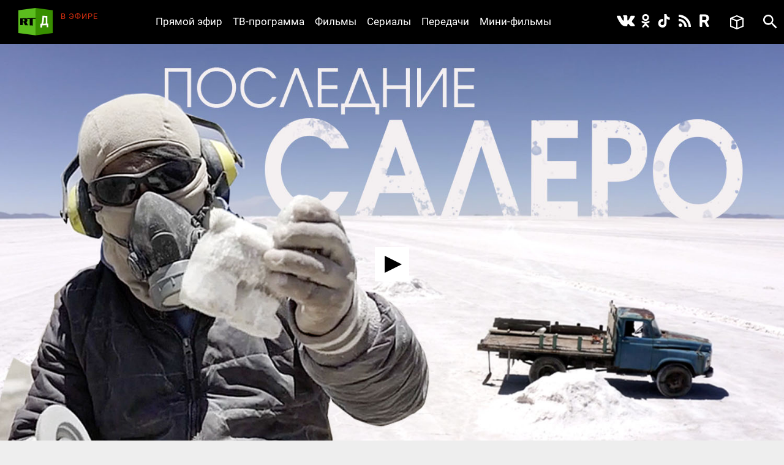

--- FILE ---
content_type: text/html; charset=utf-8
request_url: https://doc.rt.com/filmy/nesladkaya-zhizn-kak-rabotayut-soledobitchiki/
body_size: 11297
content:
<!DOCTYPE html>
<html>
<head lang="ru">
    <base href="/s/new/build/" />
    <meta charset="utf-8"/>
    <meta name="title" content="Несладкая жизнь. Как работают соледобытчики Боливии">
    <meta name="description" content="Салерос — так называют добытчиков соли в Боливии. Они поколениями живут на берегу солончака Уюни, занимаясь добычей, переработкой и отправкой знакомого всем пищевого продукта. В последнее время их бизнес приходит в упадок, добывать соль стало не выгодно. ">
    <meta property="og:site_name" content="РТД"/>
    <meta property="og:title" content="Несладкая жизнь. Как работают соледобытчики Боливии"/>
    <meta property="og:type" content="article"/>
    <meta property="og:url" content="https://doc.rt.com/filmy/nesladkaya-zhizn-kak-rabotayut-soledobitchiki/"/>
    <meta property="og:description" content="Салерос — так называют добытчиков соли в Боливии. Они поколениями живут на берегу солончака Уюни, занимаясь добычей, переработкой и отправкой знакомого всем пищевого продукта. В последнее время их бизнес приходит в упадок, добывать соль стало не выгодно. "/>
    <meta property="og:image" content="https://cdni.rt.com/doc-files/filmy/nesladkaya-zhizn-kak-rabotayut-soledobitchiki/nesladkaya-zhizn-kak-rabotayut-soledobitchiki_6.jpg"/>
    <title>Несладкая жизнь. Как работают соледобытчики Боливии &mdash; РТД Фильмы</title>
    <link rel="stylesheet" href="/s/new/build/css/main.css?v=53"/>

    <link rel="shortcut icon" href="img/favicon.ico" type="image/x-icon"/>
    <link rel="icon" href="img/favicon.ico" type="image/x-icon"/>
    <link rel="apple-touch-icon" href="img/apple-touch-icon-precomposed.png"/>
    <link rel="apple-touch-icon" sizes="72x72" href="img/apple-touch-icon-72x72-precomposed.png"/>
    <link rel="apple-touch-icon" sizes="114x114" href="img/apple-touch-icon-114x114-precomposed.png"/>
    <link rel="apple-touch-icon" sizes="144x144" href="img/apple-touch-icon-144x144-precomposed.png"/>
    <meta name="viewport" content="width=device-width, initial-scale=1"/>
    <script src="https://doc.russiatoday.com/s/new/build/js/jquery.min.js"></script>

<script>window.yaContextCb = window.yaContextCb || []</script>
<script src="https://yandex.ru/ads/system/context.js" async></script>
<script>
    if(typeof _adv == 'undefined') var _adv = {};
    _adv.section = 'ussr';
    _adv.account = 258144;
    _adv.place = {
       'billboard': {
            ownerId: _adv.account,
            containerId: 'billboard',
            params: {
                pp: window.innerWidth > 846 ? 'g':'brpp',
                ps: 'hmmn',
                p2: 'y',
                puid1: 'world'
            }
        },

        'first_b':{
            ownerId: _adv.account,
            containerId: 'first_b',
            params: {
                pp: 'h',
                ps: window.innerWidth < 846 ? 'hmmn' : null,
                p2: 'iljr',
                puid1: 'world'
            }
        },

        'b_comment':{
            ownerId: _adv.account,
            containerId: 'b_comment',
            params: {
                     pp:'h',
                     ps:window.innerWidth > 846 ? 'hmmn' : null,
                     p2:'imai',
                        puid1: 'world'
            }
        },
        'adhesion': {
            ownerId: _adv.account,
            containerId: 'adhesion',
            params: {
                pp: 'i',
                ps: 'hmmn',
                p2: 'y',
                puid1: 'world'
            }
        }
    };

    _adv.adfox_hb = window.innerWidth > 846 ? {
        biddersMap: {"betweenDigital": "2265177", "myTarget": "2318746", "sape": "2516628", "otm": "2824561", "videonow": "2824729", "Relap": "2828111","adfox_yandex_waste.recycling": "2949349"},
        adUnits: [{
            "code": _adv.place['billboard'].containerId,
            "sizes": [[970,250],[720,240],[790,210],[1190,200]],
            "bids": [{
                "bidder": "myTarget",
                "params": {
                    "placementId": "1239034",
                     "additional": {
                     "fpid": "window.rb_sync.id || ''"
                       }
                    }
                },{
                "bidder": "sape",
                "params": {
                    "placementId": "856462"}
                },{
                "bidder": "otm",
                 "params": {
                    "placementId": "49695"}
                },{
                "bidder": "Relap",
                "params": {
                "placementId": "QlVVvnGwn2edHh4e"}

                }
            ]
        },
        {
            "code": _adv.place['b_comment'].containerId,
            "codeType": "combo",
            "sizes": [[970,250],[720,240],[790,210],[700,400],[600,480],[460,260]],
            "bids": [ {
                "bidder": "myTarget",
                "params": {
                    "placementId": "1267164",
                     "additional": {
                     "fpid": "window.rb_sync.id || ''"
                       }
                    }
                },{
                "bidder": "betweenDigital",
                 "params": {
                    "placementId": "4620281",
                     "additional": {
                     "fpid": "window.rb_sync.id || ''"
                       }
                    }
                },{
                "bidder": "sape",
                 "params": {
                    "placementId": "856507"}
                },{
                "bidder": "otm",
                 "params": {
                    "placementId": "49699"}
                },{
                "bidder": "videonow",
                 "params": {
                    "placementId": "6663872",
                     "additional": { "stableid": localStorage.getItem('videonow-stableid') }
                    }
                },{
                "bidder": "Relap",
                "params": {
                "placementId": "1yjXGdsbLtogVkxM"}

                }


            ]
        },
        {
            "code": _adv.place['adhesion'].containerId,
            "codeType": "combo",
            "sizes": [[720,240],[790,210],[700,400],[600,480],[460,260]],
            "bids": [{
                "bidder": "sape",
                 "params": {
                    "placementId": "856526"}
                },{
                "bidder": "Relap",
                "params": {
                "placementId": "HuEeZqRkMcU_6PT0"}


            }
            ]
        }],
        timeout: 500
     }:{
        biddersMap: {"betweenDigital": "2265177", "myTarget": "2318746", "sape": "2516628", "otm": "2824561", "videonow": "2824729", "Relap": "2828111"},
        adUnits: [

        {
            "code": _adv.place['ad300x600_t'].containerId,
            "codeType": "combo",
            "sizes": [[300,600],[300,250],[240,400],[300,300],[230,290],[320,420],[240,400],[280,420],[210,160]],
            "bids": [ {
                "bidder": "myTarget",
                "params": {
                    "placementId": "1239368",
                     "additional": {
                     "fpid": "window.rb_sync.id || ''"
                       }
                    }
                },{
                "bidder": "betweenDigital",
                 "params": {
                    "placementId": "4620280"}
                },
                {
                "bidder": "sape",
                 "params": {
                    "placementId": "856560"}
                },{
                "bidder": "otm",
                 "params": {
                    "placementId": "49701"}
                },{
                "bidder": "videonow",
                 "params": {
                    "placementId": "6665258",
                     "additional": { "stableid": localStorage.getItem('videonow-stableid') }
                    }
                },{
                "bidder": "Relap",
                "params": {
                "placementId": "N8g3qGqqnWmT1MrK"}

                }

            ]
        },
        {
            "code": _adv.place['first_b'].containerId,
            "codeType": "combo",
            "sizes": [[300,600],[300,250],[240,400],[300,300],[230,290],[320,420],[240,400],[280,420],[210,160]],
            "bids": [ {
                "bidder": "myTarget",
                "params": {
                    "placementId": "1267162",
                     "additional": {
                     "fpid": "window.rb_sync.id || ''"
                       }
                    }
                },
                {
                "bidder": "sape",
                 "params": {
                    "placementId": "856561"}
                },{
                "bidder": "otm",
                 "params": {
                    "placementId": "49702"}
                },{
                "bidder": "videonow",
                 "params": {
                    "placementId": "6666207",
                     "additional": { "stableid": localStorage.getItem('videonow-stableid') }
                    }
                },{
                "bidder": "Relap",
                "params": {
                "placementId": "wN_fllmYnmacUVFR"}

                }

            ]
        }],
        timeout: 500
    };

    window.YaHeaderBiddingSettings =_adv.adfox_hb;
</script>
<script src="https://yandex.ru/ads/system/header-bidding.js" async></script>


</head>
<body>
<div class="wrapper ">
    <div class="inner">
        <header class="header">


            <div class="logo logo_header">
                <a class="logo__link logo_header__link" href="/"></a>
            </div>

            <div class="on-the-air">
                <div class="on-the-air__caption">В ЭФИРЕ</div>
                <div class="on-the-air__title"><a class="on-the-air__link" href="/on-air/"></a></div>
            </div>

            <nav class="social social_header">
                <ul class="social__list social__list_header">
                    <li class="social__item social__item_header">
                        <a class="social__link social__link_vk social__link_header " href="https://vk.com/rtdru"></a>
                    </li>

                    <li class="social__item social__item_header">
                        <a class="social__link social__link_ok social__link_header " href="https://ok.ru/rtdrus"></a>
                    </li>

                    <li class="social__item social__item_header">
                        <a class="social__link social__link_tiktok social__link_header " href="https://www.tiktok.com/@russian_rtd"></a>
                    </li>

                    <li class="social__item social__item_header">
                        <a class="social__link social__link_rss social__link_header " href="/filmy/rss/"></a>
                    </li>

					<li class="social__item social__item_header">
                        <a class="social__link social__link_rutube social__link_header " href="https://rutube.ru/video/person/23239684/?ordering=-created_ts"></a>
                    </li>

                </ul>
            </nav>

            <nav class="nav nav_header nav_js">
                <ul class="nav__list nav__list_header">
                    <li class="nav__item nav__item_header">
                        <a class="nav__link nav__link_header" href="/on-air/">Прямой эфир</a>
                    </li>

                    <li class="nav__item nav__item_header">
                        <a class="nav__link nav__link_header" href="/raspisanie/">ТВ-программа</a>
                    </li>

                    <li class="nav__item nav__item_header">
                        <a class="nav__link nav__link_header" href="/filmy/">Фильмы</a>
                    </li>

                    <li class="nav__item nav__item_header">
                        <a class="nav__link nav__link_header" href="/serialy/">Сериалы</a>
                    </li>

                    <li class="nav__item nav__item_header">
                        <a class="nav__link nav__link_header" href="/programmy/">Передачи</a>
                    </li>

                    <li class="nav__item nav__item_header">
                        <a class="nav__link nav__link_header" href="/mini-filmy/">Мини-фильмы</a>
                    </li>
                </ul>
            </nav>

            <div class="favorites">
                <a href="/v-ochered/">
                    <div class="favorites__btn" ></div>
                    <div class="favorites__counter" style="display:none"></div>
                </a>
            </div>

            <div id="search" class="search search_header">
                <a class="search__btn search__btn_header" href="#"></a>
                <a class="search__close-btn search__close-btn_header"></a>
                <div class="search__context search__context_header">
                    <form method="get" action="/search/">
                        <input class="search__field search__field_header" type="text" name="q" value="" placeholder="Поиск" />
                        <button class="search__submit-btn search__submit-btn_header" type="submit"></button>
                    </form>

                </div>
            </div>
        </header>

        <div id="billboard" style="max-width: 1500px; margin: 0 auto; display: table;"></div>
<script type="text/javascript">
    window.yaContextCb.push(() => {
        Ya.adfoxCode.createAdaptive(_adv.place['billboard'],
        ['desktop', 'phone'],
        {
            phoneWidth: 846,
            isAutoReloads: false
        });
    });
</script>









        <section class="content">
            <div class="card card_movie" data-film-id="19235">
                <div class="card__media card__media_movie">
					
                    <video id="video" controls="controls" width="100%" height="100%" poster="https://cdni.rt.com/doc-files/filmy/nesladkaya-zhizn-kak-rabotayut-soledobitchiki/nesladkaya-zhizn-kak-rabotayut-soledobitchiki_5.jpg" style="display:none"></video>
                    <div class="card__double-tap-area card__double-tap-area--left"></div>
                    <div class="card__double-tap-area card__double-tap-area--right"></div>
                </div>
                <div class="card__panel_movie">
                    <div class="like like_card_movie">
                        <a class="like__link">27</a>
                    </div>
                    <a class="add-to-site add-to-site_card_movie js-show_modal" href="#modal-embed" >Добавить на сайт</a>
                    <a class="movie-mode movie-mode_card_movie movie-mode_card_movie_js" >Кинорежим</a>
                    <a class="add-to-collection add-to-collection_card_movie" >Добавить в избранное</a>
                    <a class="delete-from-collection delete-from-collection_card_movie" >Удалить из избранного</a>
                
                    <a class="download-video download-video_card_movie" href="https://cdnv.rt.com/download/doc-files/filmy/nesladkaya-zhizn-kak-rabotayut-soledobitchiki/nesladkaya-zhizn-kak-rabotayut-soledobitchiki_1.mp4">Скачать - 333 MB</a>
                
                </div>

                <div class="card__context card__context_movie">
                    <div class="card__category card__category_movie">
                        <a class="card__link" href="/filmy/mir/">Мир</a>
                    </div>
                    <div class="card__info_movie">
                        <div class="card__count-comments card__count-comments_movie" style="visibility: hidden">
                            <a href="/filmy/nesladkaya-zhizn-kak-rabotayut-soledobitchiki/" data-disqus-identifier="film_19235" class="disqus-comment-count comments-count">0</a>
                        </div>
                        <div class="card__count-views card__count-views_movie">838</div>
                        <div class="card__date card__count-date_movie">28 марта 2022</div>
                    </div>
                    <div class="card__context-in_movie">
                        <div class="card__heading card__heading_movie">Несладкая жизнь. Как работают соледобытчики Боливии</div>

                        <div class="card__summary card__summary_movie"><p>Салерос — так называют добытчиков соли в Боливии. Они поколениями живут на берегу солончака Уюни, занимаясь добычей, переработкой и отправкой знакомого всем пищевого продукта. В последнее время их бизнес приходит в упадок, добывать соль стало не выгодно. Авторы фильма побывали в посёлке соледобытчиков Кольчани, где большинство домов выстроены из соляных блоков, поговорили с местными жителями, узнали, что из столь необычного местного природного материала они также делают скульптуры, мебель, и даже построили гостиницу для туристов, которые приезжают посмотреть на красивейшие пейзажи солончака. В интервью боливийцы объяснили, почему вода — не враг соли, зачем они обращаются к услугам шамана, а также признались, что труд соледобытчика тяжёлый, своим детям они не хотят такой жизни, но сами уезжать не собираются.&nbsp;&nbsp;</p><p><a href="https://rtd.rt.com/films/men-of-salt/" title="">Фильм также доступен для просмотра на английском языке</a><br></p></div>
                    </div>

                    <div class=" card__tags_movie">
                        <div class=" card__tags-heading_movie">Теги:</div>
                        <div class=" card__tags-item_movie"><a class="card__tags-link_movie" href="/tags/bednost/">Бедность</a></div>
                        <div class=" card__tags-item_movie"><a class="card__tags-link_movie" href="/tags/biznes/">Бизнес</a></div>
                        <div class=" card__tags-item_movie"><a class="card__tags-link_movie" href="/tags/boliviya/">Боливия</a></div>
                        <div class=" card__tags-item_movie"><a class="card__tags-link_movie" href="/tags/dengi/">Деньги</a></div>
                        <div class=" card__tags-item_movie"><a class="card__tags-link_movie" href="/tags/rabota/">Работа</a></div>
                        <div class=" card__tags-item_movie"><a class="card__tags-link_movie" href="/tags/resursi/">Ресурсы</a></div>
                    </div>

                </div>

                <div id="first_b"></div>
<script>
window.yaContextCb.push(() => {
    Ya.adfoxCode.createAdaptive(_adv.place['first_b'],
    ['phone'],
    {
        phoneWidth: 846,
        isAutoReloads: false
    });
});
</script>
                <div id="b_comment"></div>
<script>
    window.yaContextCb.push(() => {
        Ya.adfoxCode.createScroll(_adv.place['b_comment']);
    });
</script>

<div id="unit_91232"><a href="http://smi2.ru/">Новости smi2.ru</a></div>
<script type="text/javascript" charset="utf-8">
  (function() {
    var sc = document.createElement('script'); sc.type = 'text/javascript'; sc.async = true;
    sc.src = '//smi2.ru/data/js/91232.js'; sc.charset = 'utf-8';
    var s = document.getElementsByTagName('script')[0]; s.parentNode.insertBefore(sc, s);
  }());
</script>
<div id="unit_91904"><a href="http://mirtesen.ru/" >Новости МирТесен</a></div>
<script type="text/javascript" charset="utf-8">
(function() {
var sc = document.createElement('script'); sc.type = 'text/javascript'; sc.async = true;
sc.src = '//news.mirtesen.ru/data/js/91904.js'; sc.charset = 'utf-8';
var s = document.getElementsByTagName('script')[0]; s.parentNode.insertBefore(sc, s);
}());
</script><div class="flex-news-block dzen--widget"><div class="widget-container" style="margin: 0px auto; position: relative; width:100%"></div><script>
            (function(w, d, n) {
                w[n] = w[n] || [];
                w[n].push(() => {
                    w.YandexZen.renderWidget({
                        clid: ['454', '455'],
                        container: '.widget-container', // cелектор элемента или сам элемент, куда надо вставить виджет
                        successCallback: function () { // вызывается при успешной вставке виджета
                            console.log('виджет вставлен успешно');
                        },
                        failCallback: function () { // Если Дзен не ответил, используйте место для чего-то другого.
                            console.log('Дзен не ответил');
                        },
                    });
                });
                t = d.getElementsByTagName("script")[0];
                s = d.createElement("script");
                s.type = "text/javascript";
                s.src = "https://zen.yandex.ru/widget-loader";
                s.async = true;
                t.parentNode.insertBefore(s, t);
            })(window, document, 'yandexZenAsyncCallbacks');
        </script><style type="text/css">
            .flex-news-block .widget-container .zen-widget.widget {
                margin-top: 20px;
                padding:20px;
                box-sizing: border-box;

				border-style: solid;
				border-width: 1px;
				border-color: #e0e0e0;
            }
            .flex-news-block.dzen--widget {
                margin-bottom: 20px;
                margin: 15px;

            }

            .flex-news-block .zen-widget.widget__title {
                margin-left: 0px;
                margin-right: 0px;
            }
            .flex-news-block .zen-widget.widget__cards-scroller {
                padding: 12px 0 50px 0px
            }

            .flex-news-block .zen-widget .widget__title > a,.flex-news-block .zen-widget .widget__title > span {
                display: none;
            }

            .flex-news-block .zen-widget.widget__title {
                margin-bottom: 6px;
            }
        </style></div>


                <!-- <div class="comments">
                    <h3 class="h3 comments__heading">Комментарии</h3>
                    <div id="disqus_thread"></div>
<script>

    (function() { // DON'T EDIT BELOW THIS LINE
    var d = document, s = d.createElement('script');
    s.src = 'https://https-doc-rt-com.disqus.com/embed.js';
    s.setAttribute('data-timestamp', +new Date());
    (d.head || d.body).appendChild(s);
    })();


    var disqus_config = function () {
    this.page.identifier = "film_19235"; // Replace PAGE_IDENTIFIER with your page's unique identifier variable
    };

</script>
                </div> -->
            </div>
        </section>

<div id="modal-embed" class="modal modal-embed js-modal hidden">
    <div class="modal__inner js-modal_hide">
        <div class="modal__horisontal_inner js-modal_hide">

            <div class="modal__vertical_inner js-modal_hide">
                <div class="modal__content">

                    <h3 class="h3">Добавить в блог</h3>

                    <p>Код плеера для HTML:</p>

                    <p><input id="embedcode" class="modal-embed__field" type="text" value="" onclick="this.focus(); this.select();" /></p>

                    <a class="modal__close_btn js-modal_hide" href="#">x</a>
                </div>
            </div>

        </div>
    </div>
    <div class="modal__bg js-modal_hide"></div>
</div>

<div id="js-modal" class="modal hidden">
    <div class="modal__inner js-modal_hide">
        <div class="modal__horisontal_inner js-modal_hide">

            <div class="modal__vertical_inner js-modal_hide">
                <div class="modal__content">
                    <div class="modal__body js-modal__body"></div>

                    <a class="modal__close_btn js-modal_hide" href="#">x</a>
                </div>
            </div>

        </div>
    </div>
    <div class="modal__bg js-modal_hide"></div>
</div>

<script type="text/javascript" src="https://doc.russiatoday.com/s/jwplayer-7.4.4/jwplayer.js"></script>
<script type="text/javascript" src="https://doc.russiatoday.com/s/js/jquery.cookie.js"></script>

<script type="text/javascript">
    var logging = 0;
    jwplayer.key='kESrsgULvYO7r2MfUelqj3vs+2i8JdQBqjGNmA==';
    var series_button = false;
    var file_pos = 0;
    var DOUBLE_TAP_SEEK_SIZE = 15;
    var playlist = [
            {
                title: "Несладкая жизнь. Как работают соледобытчики Боливии",
                sources: [
					{file: 'https://cdnv.rt.com/doc-files/filmy/nesladkaya-zhizn-kak-rabotayut-soledobitchiki/nesladkaya-zhizn-kak-rabotayut-soledobitchiki_1.mp4'}
                ],
                image: 'https://cdni.rt.com/doc-files/filmy/nesladkaya-zhizn-kak-rabotayut-soledobitchiki/nesladkaya-zhizn-kak-rabotayut-soledobitchiki_5.jpg',
                filesize :'333 MB'
            }
    ];
    
    window.currentPlaylistItem = (parseInt(window.location.hash.replace(/^#part-(\d+)$/i, '$1'), 10) || 1) - 1;
    if(currentPlaylistItem >= playlist.length){
        currentPlaylistItem = 0;
    }
    var currentItemUrl = playlist[currentPlaylistItem].sources[0].file;

    var is_youtube = !(currentItemUrl.indexOf('/doc-files/') > -1);
    var is_ios = !!navigator.platform && /iPad|iPhone|iPod/.test(navigator.platform);

    function setCurrentPart(playlistItem){
        var film_title = $('.card__heading_movie').text();
        if(playlistItem) {
            film_title = film_title + ', часть ' + (playlistItem + 1);
            app.cardNaviScrollTo( $("#video-" + (playlistItem + 1) ).parent().index());
            if(logging) console.log('setCurrentPart ' + playlistItem);
        }
        document.title = film_title + ' — РТД Фильмы';
    }

    function embedcode(index){
        $('#embedcode').val('<div style="position:relative;height:0;padding-bottom:56.25%;"><iframe style="position: absolute; top:0; left: 0; width: 100%; height: 100%;" src="https://doc.rt.com/filmy/nesladkaya-zhizn-kak-rabotayut-soledobitchiki/embed/' + window.location.hash + '" frameborder="0" allowfullscreen></iframe></div>');
    }

    function seekForward() {
        if (jwplayer().getState() === 'playing' || jwplayer().getState() === 'paused') {
            if (jwplayer().getDuration() - jwplayer().getPosition() <= DOUBLE_TAP_SEEK_SIZE) {
                jwplayer().seek(getDuration() - 1);
                return;
            }

            jwplayer().seek(jwplayer().getPosition() + DOUBLE_TAP_SEEK_SIZE);
        }
    }

    function seekBackward() {
        if (jwplayer().getState() === 'playing' || jwplayer().getState() === 'paused') {
            if (jwplayer().getPosition() <= DOUBLE_TAP_SEEK_SIZE) {
                jwplayer().seek(0);
                return;
            }

            jwplayer().seek(jwplayer().getPosition() - DOUBLE_TAP_SEEK_SIZE);
        }
    }

    function initMainPlayer(autostart){

        var add_view = 0;
        var lock = 0;
        $('.preroll_movie,.skip_movie').hide();
        jwplayer('video').setup({
            skin: { name: "five", background: "#ffffff", inactive: "#000000", active: "#ababab" },
            width: "100%",
            aspectratio: "16:9",
            displaytitle: false,
            playlist: playlist,
            repeat: 'false',
            startparam: "start",        
            primary: 'html5',                              
            autostart: autostart,
            events: {
                onPlaylistItem: function(item){
                    if(logging) console.log('onPlaylistItem' + item.index);
                    // if(lock++)
                    //     return;
                    if(!currentPlaylistItem){
                        setCurrentPart(item.index);
                        // app.cardNaviScrollTo(item.index);
                    }

                    lock = 0;
                },
                onPlay: function(state){
                    if(logging) console.log('onPlay');
                    if(lock++)
                        return;
                    if(currentPlaylistItem && !series_button){
                        jwplayer().playlistItem(currentPlaylistItem);
                        currentPlaylistItem = 0;
                    }

                    if(!add_view++) 
                        view_count(19235);
                    if(file_pos){
                        jwplayer().seek(file_pos);
                        file_pos = 0;
                    }
                    // myStreamingTag.playVideoContentPart(metadata); // block foreign script
                    lock = 0;
                    // if(ga) ga('send', 'event', 'JWPLAYER-GA', 'CLICK PLAY', location.href); // block foreign script
                },
                onReady: function(){
                    if(logging) console.log('onReady');
                    if(currentPlaylistItem){
                        setCurrentPart(currentPlaylistItem);
                        // app.cardNaviScrollTo(currentPlaylistItem);
                        // jwplayer().playlistItem(currentPlaylistItem);
                    }

                    $('<div class="jw-button-color jw-icon-inline jw-text">+15</div>').insertAfter('.jw-icon-playback').click(seekForward);
                    $('<div class="jw-button-color jw-icon-inline jw-text">-15</div>').insertBefore('.jw-icon-playback').click(seekBackward);
                    $('.jw-text-elapsed').css('margin-left', '20px');
                },
                onPause: function(){
                    // myStreamingTag.stop(); // block foreign script
                    // if(ga) ga('send', 'event', 'JWPLAYER-GA', 'CLICK PAUSE', location.href); // block foreign script
                },
                onComplete: function(){
                    // myStreamingTag.stop(); // block foreign script
                    // if(ga) ga('send', 'event', 'JWPLAYER-GA', 'COMPLETE', location.href); // block foreign script
                }
            }
        });
        if(playlist[currentPlaylistItem].sources[0].type == 'youtube' && jwplayer().utils.isMobile())
            jwplayer().setControls(false);
    }

    function youtubeParser(url){
        var regExp = /^.*((youtu.be\/)|(v\/)|(\/u\/\w\/)|(embed\/)|(watch\?))\??v?=?([^#\&\?]*).*/;
        var match = url.match(regExp);
        return (match&&match[7].length==11)? match[7] : false;
    }
    
    function initYoutubeIframe() {
        var currentItemUrlId = youtubeParser(currentItemUrl);

        var active = 'card__navi-link_active_movie';
        $('.' + active).removeClass(active);
        $('#video-' + (currentPlaylistItem + 1)).addClass(active);

        $('#video').replaceWith('<iframe width="560" height="315" src="https://www.youtube.com/embed/'+currentItemUrlId+'" frameborder="0" allow="accelerometer; autoplay; encrypted-media; gyroscope; picture-in-picture" allowfullscreen style="position: absolute; top: 0; left: 0; width: 100%; height: 100%; "></iframe>')
    }

    function initPreRollPlayer(pre_roll_file){                          
        // $('.videoholder').css('z-index',10);
        // var film_image = $('.b-slider_video_through li img[src!=""]:first').attr('src');
        // $('.b-content_block').addClass('pre-roll');
        // var $playlist = $('#playlist')
        
        jwplayer('video').setup({                               
            // skin: '/s/jwplayer6/skins/rtskin.xml?2',
            file: pre_roll_file,                                
            image: playlist[0].image,
            primary: 'html5',
            events: {
                onComplete: function(){
                    // myStreamingTag.stop(); // block foreign script
                    initMainPlayer(true);
                    // if(ga) ga('send', 'event', 'JWPLAYER-GA', 'COMPLETE', location.href); // block foreign script
                },
                onPlay: function(){
                    $('.preroll_movie,.skip_movie').show();
                    // $('.b-content_block.pre-roll').addClass('playing');
                    // myStreamingTag.playVideoContentPart(metadata); // block foreign script
                    // myStreamingTag.playVideoAdvertisement();
                    // if(ga) ga('send', 'event', 'JWPLAYER-GA', 'CLICK PLAY', location.href); // block foreign script
                },
                onPause: function(){
                    // myStreamingTag.stop(); // block foreign script
                    // if(ga) ga('send', 'event', 'JWPLAYER-GA', 'CLICK PAUSE', location.href); // block foreign script
                },
                onError: function(){
                    initMainPlayer(true);
                }
            }
        });
        $('.skip_movie').click(function(event){
            // myStreamingTag.stop(); // block foreign script
            initMainPlayer(true);
            event.preventDefault();
        });

    }
    function view_count(id) {
        $.ajax({
            url: '/action/view_count/',
            type: 'POST',
            dataType: 'json',
            data: {
                'id': id
            },
            success: function(data) {
                if(data && data.json_view_count){
                    $('.card__count-views_movie').text(data.json_view_count).show();               
                }
            }
        });

    }

    $(function(){
        $('.like__link').click(function(){vote(19235, 1)});

        $(".more__btn").click(function(){
            $(".more").hide();
            $(".card-list__item").show();
        });

        embedcode(0);

        if(!$('#video').size()) return;

        var pre_roll = '';
        if(pre_roll)
            initPreRollPlayer(pre_roll)
        else {
            if (is_youtube && is_ios) {
                initYoutubeIframe();
            }
            else {
                initMainPlayer();
            }
        }

        $('.card__navi-link_movie').click(function(event){
            event.preventDefault();
            series_button = true;
            var index = parseInt($(this).attr('rel'));
            if (is_ios) {
                window.location.hash = 'part-' + (index + 1);
                window.location.reload();
            }
            setCurrentPart(index);
            jwplayer().playlistItem(index);
            setTimeout(function () { jwplayer().stop(); }, 1000);
            jwplayer().stop();
        });

    });

    function onYouTubeIframeAPIReady(event) {
        if(is_ios || !jwplayer().utils.isMobile())
            return;
        var check_yt = function(count) {
            if(logging) console.log('check_yt ' + count);
            if(document.readyState === 'complete')
                jwplayer().setControls(true);
            else if(count--)
                setTimeout(function(){check_yt(count)}, 500);
            else 
                jwplayer().setControls(true);
        };
        check_yt(10);
    }

    $('.card__double-tap-area--left').dblclick(function(event) {
        seekBackward();
    });

    $('.card__double-tap-area--right').dblclick(function(event) {
        seekForward();
    });
</script>




    </div>

    <style>
    #adhesion>div {
        margin: 4% auto;
    }
    #adhesion {
        max-width: 1500px;
        margin: auto;
    }
</style>
<div id="adhesion">
    <script type="text/javascript">
        window.yaContextCb.push(() => {
            Ya.adfoxCode.createScroll(_adv.place['adhesion']);
        })
    </script>
</div>

    <footer class="footer">
        <nav class="nav nav_footer">
            <ul class="nav__list nav__list_footer">
                <li class="nav__item nav__item_footer"><a class="nav__link nav__link_footer" href="/nagrady/">Награды</a></li>
                <li class="nav__item nav__item_footer"><a class="nav__link nav__link_footer" href="/o-nas/">О нас</a></li>
                <li class="nav__item nav__item_footer"><a class="nav__link nav__link_footer" href="/o-nas/konfidentsialnost/">Правила использования</a></li>
                <li class="nav__item nav__item_footer"><a class="nav__link nav__link_footer" href="/o-nas/kontakty/">Контакты</a></li>
				<li class="nav__item nav__item_footer"><a class="nav__link nav__link_footer" href="/o-nas/sputnik/">Спутник для приёма RТД</a></li>
                <li class="nav__item nav__item_footer"><a class="nav__link nav__link_footer" href="https://rtd.rt.com/">Английская версия</a></li>
            </ul>
        </nav>

        <nav class="social social_footer">
            <ul class="social__list social__list_footer">
                <li class="social__item social__item_footer">
                    <a class="social__link social__link_vk social__link_footer" href="https://vk.com/rtdru"></a>
                </li>

                <li class="social__item social__item_footer">
                    <a class="social__link social__link_ok social__link_footer" href="https://ok.ru/rtdrus"></a>
                </li>

                <li class="social__item social__item_footer">
                    <a class="social__link social__link_tiktok social__link_footer" href="https://www.tiktok.com/@russian_rtd"></a>
                </li>

                <li class="social__item social__item_footer">
                    <a class="social__link social__link_rss social__link_footer" href="/filmy/rss/"></a>
                </li>

				<li class="social__item social__item_header">
                    <a class="social__link social__link_rutube social__link_header " href="https://rutube.ru/video/person/23239684/?ordering=-created_ts"></a>
               </li>
            </ul>
        </nav>

        <div class="logo logo_footer"><a class="logo__link logo__link_footer" href="/"></a></div>
        <div class="copyright">
            © Автономная некоммерческая организация «ТВ-Новости», 2005-2026 гг.
            Все права защищены.<br/>
            Средство массовой информации, сетевое издание, зарегистрировано Роскомнадзором 21 декабря 2016 г., свидетельство Эл № ФС 77-68119
        </div>
        <noindex>
          <div class="footer__organizations">
            <p class="footer__organizations-title">Организации, признанные экстремистскими и запрещённые на территории РФ</p>
            <div class="footer__organizations-image">
              <span class="footer__organizations-image__wrapper"></span>
            </div>
          </div>
        </noindex>
    </footer>

</div>

<script defer="defer" src="https://doc.russiatoday.com/s/new/build/js/main.js?v=11"></script>
<script defer="defer" src="https://doc.russiatoday.com/s/new/_new_js/site.js?v=5"></script>


<script src="https://doc.russiatoday.com/s/new/_new_js/pushes/firebase.js"></script>
<script src="https://doc.russiatoday.com/s/new/_new_js/pushes/notification.js?5">







<!--LiveInternet counter-->
<div style="position: fixed; left: -9999px;"><script type="text/javascript">
document.write("<a href='//www.liveinternet.ru/click;russian_rt' "+
    "target=_blank><img src='//counter.yadro.ru/hit;russian_rt?t44.5;r"+
    escape(document.referrer)+((typeof(screen)=="undefined")?"":
        ";s"+screen.width+"*"+screen.height+"*"+(screen.colorDepth?
            screen.colorDepth:screen.pixelDepth))+";u"+escape(document.URL)+
    ";"+Math.random()+
    "' alt='' title='LiveInternet' "+
    "border='0' width='31' height='31'><\/a>")
</script></div>
<!--/LiveInternet-->

<!-- tns-counter.ru -->
<script type="text/javascript">
(new Image()).src = '//www.tns-counter.ru/V13a***R>' + document.referrer.replace(/\*/g,'%2a') + '*russianrt_com/ru/UTF-8/tmsec=rt_doc/' + Math.round(Math.random()*1E9);
</script>
<noscript>
    <img src="http://www.tns-counter.ru/V13a****russianrt_com/ru/UTF-8/tmsec=rt_doc/" width="1" height="1" alt="" />
</noscript>
<!--/ tns-counter.ru -->

<!-- Yandex.Metrika counter -->
<script type="text/javascript">
(function (d, w, c) {
    (w[c] = w[c] || []).push(function() {
        try {
            w.yaCounter38723265 = new Ya.Metrika({
                id:38723265,
                clickmap:true,
                trackLinks:true,
                accurateTrackBounce:true,
                webvisor:true
            });
        } catch(e) { }
    });

    var n = d.getElementsByTagName("script")[0],
            s = d.createElement("script"),
            f = function () { n.parentNode.insertBefore(s, n); };
    s.type = "text/javascript";
    s.async = true;
    s.src = "https://mc.yandex.ru/metrika/watch.js";

    if (w.opera == "[object Opera]") {
        d.addEventListener("DOMContentLoaded", f, false);
    } else { f(); }
})(document, window, "yandex_metrika_callbacks");
</script>
<noscript><div><img src="https://mc.yandex.ru/watch/38723265" style="position:absolute; left:-9999px;" alt="" /></div></noscript>
<!-- /Yandex.Metrika counter -->



</body>
</html>


--- FILE ---
content_type: application/javascript;charset=utf-8
request_url: https://smi2.ru/data/js/91232.js
body_size: 1914
content:
function _jsload(src){var sc=document.createElement("script");sc.type="text/javascript";sc.async=true;sc.src=src;var s=document.getElementsByTagName("script")[0];s.parentNode.insertBefore(sc,s);};(function(){document.getElementById("unit_91232").innerHTML="<div id=\"container_91232\"> <div id=\"header_91232\"> <img src=\"//static.smi2.net/static/logo/smi2.svg\" class=\"logo_smi2\" alt=\"smi2\"> </div> </div><style>#container_91232 { box-sizing: border-box; margin: 30px 15px; border: 1px solid #e0e0e0; position: relative; } #container_91232 #header_91232 { display: inline-block; padding: 0 10px; background-color: #fff; position: absolute; top: -10px; left: 10px; } #container_91232 #header_91232 .logo_smi2 { display: block; height: 20px; } #container_91232 .list-container { font-size: 0; padding: 24px 10px 0; } #container_91232 .list-container-item { display: inline-block; vertical-align: top; box-sizing: border-box; width: 25%; margin-bottom: 20px; padding: 0 10px; } #container_91232 .list-container-item .imgFrame { } #container_91232 .list-container-item .image { display: block; border: none; width: 100%; height: 0; padding-top: 58%; background-repeat: no-repeat; background-position: center center; background-size: cover; margin-bottom: 10px; } #container_91232 .list-container-item .title { display: block; font-family: Segoe UI, Arial, Helvetica, Verdana, Roboto, Calibri, sans-serif; font-size: 15px; color: #222; text-align: left; word-wrap: break-word; text-decoration: none; overflow: hidden; } #container_91232 .list-container-item .title:hover { } #container_91232 .list-container-item .clear { clear: left; } @media (max-width: 800px) { #container_91232 .list-container-item .title { font-size: 13px; } } @media (max-width: 680px) { #container_91232 .list-container-item { width: 33.33333%; } #container_91232 .list-container-item:last-child { display: none; } } @media (max-width: 600px) { #container_91232 .list-container-item { width: 50%; } #container_91232 .list-container-item:last-child { display: inline-block; } } @media (max-width: 480px) { #container_91232 { margin: 30px 10px; } #container_91232 .list-container { padding: 24px 5px 0; } #container_91232 .list-container-item { padding: 0 5px; } } @media (max-width: 380px) { #container_91232 .list-container-item { width: 100%; } #container_91232 .list-container-item .title { font-size: 15px; } }</style>";var cb=function(){var clickTracking = "";/** * Размер страницы (количество) загружаемых элементов * * @type {number} */ var page_size = 4; /** * Максимальное количество загружаемых страниц элементов * * @type {number} */ var max_page_count = 1; /** * Родительский элемент контейнера * * @type {HTMLElement} */ var parent_element = JsAPI.Dom.getElement("container_91232"); /** * Настройки блока * * @type {*} */ var properties = undefined; /** * Callback-функция рендера содержимого элемента * * @type {function(HTMLElement, *, number)} */ var item_content_renderer = function (parent, model, index) { JsAPI.Dom.appendChild(parent, JsAPI.Dom.createDom('div', 'innerWrap', [ JsAPI.Dom.createDom('a', { 'href': model['url'], 'target': '_blank', 'class': 'imgFrame' }, JsAPI.Dom.createDom('div', { 'class': 'image', 'style': 'background-image: url(' + model['image'] + ')' })), JsAPI.Dom.createDom('a', { 'href': model['url'], 'target': '_blank', 'class': 'title' }, model['title']), JsAPI.Dom.createDom('div', 'clear') ])); }; /** * Идентификатор блока * * @type {number} */ var block_id = 91232; /** * Маска требуемых параметров (полей) статей * * @type {number|undefined} */ var opt_fields = JsAPI.Dao.NewsField.TITLE | JsAPI.Dao.NewsField.IMAGE; /** * Создание list-блока */ JsAPI.Ui.ListBlock({ 'page_size': page_size, 'max_page_count': max_page_count, 'parent_element': parent_element, 'properties': properties, 'item_content_renderer': item_content_renderer, 'block_id': block_id, 'fields': opt_fields }, function (block) {}, function (reason) {});};if(!window.jsapi){window.jsapi=[];_jsload("//static.smi2.net/static/jsapi/jsapi.v5.25.25.ru_RU.js");}window.jsapi.push(cb);}());/* StatMedia */(function(w,d,c){(w[c]=w[c]||[]).push(function(){try{w.statmedia46757=new StatMedia({"id":46757,"user_id":null,"user_datetime":1769269290289,"session_id":null,"gen_datetime":1769269290290});}catch(e){}});if(!window.__statmedia){var p=d.createElement('script');p.type='text/javascript';p.async=true;p.src='https://cdnjs.smi2.ru/sm.js';var s=d.getElementsByTagName('script')[0];s.parentNode.insertBefore(p,s);}})(window,document,'__statmedia_callbacks');/* /StatMedia */

--- FILE ---
content_type: image/svg+xml
request_url: https://doc.rt.com/s/new/build/img/rutube.svg
body_size: 2545
content:
<svg width="520" height="520" viewBox="0 0 520 520" fill="none" xmlns="http://www.w3.org/2000/svg">
<g filter="url(#filter0_d)">
<path d="M348.66 68H148.34C91.2668 68 45 115.404 45 173.879V379.121C45 437.596 91.2668 485 148.34 485H348.66C405.733 485 452 437.596 452 379.121V173.879C452 115.404 405.733 68 348.66 68Z" fill="white"/>
<path d="M123.813 0.310081C123.513 0.610486 120.414 1.31143 116.914 1.81211C109.515 2.91359 103.215 4.21535 97.5159 5.81751C95.3161 6.41832 92.5164 7.2194 91.3165 7.5198C90.0166 7.82021 89.0167 8.42102 89.0167 8.92169C89.0167 9.42237 88.1168 9.82291 87.0169 9.82291C85.917 9.82291 84.1172 10.2234 83.0173 10.8243C78.3177 13.2275 76.5179 14.1287 73.1182 16.0313C71.1184 17.2329 67.8188 19.0353 65.719 20.2369C63.6192 21.3384 61.1194 23.0407 60.0195 24.0421C59.0196 25.0434 57.8197 25.8445 57.5198 25.8445C56.9198 25.8445 52.2203 29.8499 48.4207 33.5549C47.1208 34.8567 45.8209 35.858 45.5209 35.858C45.221 35.858 43.7211 37.2599 42.2213 38.9622C40.7214 40.6645 37.9217 43.7687 36.0219 45.9716C30.7224 51.8796 30.7224 51.9797 26.7228 57.8877C24.723 60.8918 23.0231 63.8958 23.0231 64.5968C23.0231 65.2977 22.6232 65.8985 22.2232 65.8985C21.4233 65.8985 15.8238 77.414 12.6242 85.4248C11.0243 89.6305 7.0247 106.053 5.12489 116.567C3.62504 124.978 3.62504 387.232 5.12489 395.743C7.0247 406.157 11.2243 423.681 12.8241 427.386C16.1238 435.397 21.4233 446.412 22.0232 446.412C22.3232 446.412 23.6231 448.615 24.923 451.218C26.2228 453.922 28.5226 457.627 30.1224 459.529C39.5215 470.644 44.821 476.452 45.6209 476.452C45.8209 476.452 47.1208 477.453 48.4207 478.755C54.5201 484.663 62.1193 490.271 68.3187 493.375C69.8186 494.176 71.0185 495.177 71.0185 495.678C71.0185 496.079 71.8184 496.479 72.8183 496.479C73.7182 496.479 75.618 497.38 77.0179 498.482C78.4177 499.583 80.3175 500.484 81.2175 500.484C82.1174 500.484 83.2173 500.885 83.5172 501.486C83.8172 501.986 85.2171 502.487 86.6169 502.487C87.9168 502.487 89.0167 502.888 89.0167 503.288C89.0167 503.689 91.1165 504.59 93.8162 505.391C96.416 506.092 99.5157 507.093 100.816 507.594C102.115 508.095 104.615 508.495 106.515 508.495C108.415 508.495 110.115 508.896 110.415 509.396C111.814 511.599 132.612 511.9 260 512C366.99 512 397.987 511.7 403.486 510.698C407.386 509.997 412.085 509.196 413.985 508.896C415.885 508.595 418.385 507.995 419.484 507.494C420.584 507.093 423.584 506.092 426.284 505.391C428.884 504.59 430.983 503.689 430.983 503.288C430.983 502.888 432.083 502.487 433.383 502.487C434.783 502.487 436.183 501.986 436.483 501.486C436.783 500.885 437.883 500.484 438.783 500.484C439.682 500.484 441.582 499.583 442.982 498.482C444.382 497.38 446.282 496.479 447.282 496.479C448.182 496.479 448.982 496.079 448.982 495.678C448.982 495.177 450.181 494.176 451.781 493.375C457.881 490.271 465.48 484.663 471.579 478.655C472.879 477.453 474.179 476.452 474.479 476.452C474.779 476.452 476.279 475.05 477.779 473.448C479.279 471.746 482.078 468.642 483.978 466.439C490.477 459.229 495.177 452.32 496.577 448.114C496.977 447.213 497.477 446.412 497.877 446.412C498.577 446.412 504.376 434.395 507.376 426.885C508.976 422.68 512.975 406.257 514.875 395.743C516.375 387.232 516.375 125.078 514.875 116.567C512.975 106.053 508.976 89.6305 507.376 85.4248C504.576 78.4154 498.577 65.8985 497.977 65.8985C497.677 65.8985 496.177 63.4953 494.677 60.5914C493.277 57.7876 490.877 53.9824 489.478 52.3803C481.478 42.8675 475.179 35.858 474.479 35.858C474.279 35.858 472.379 34.2559 470.279 32.4534C463.18 25.9446 460.48 23.8418 459.281 23.8418C458.581 23.8418 457.981 23.4413 457.981 23.0407C457.981 22.5401 455.981 21.1382 453.481 19.8364C450.981 18.5347 448.982 17.1328 448.982 16.6321C448.982 16.2315 448.182 15.831 447.282 15.831C446.282 15.831 444.382 14.9298 442.982 13.8283C441.582 12.7268 439.482 11.8256 438.283 11.8256C436.983 11.8256 435.983 11.3249 435.983 10.8243C435.983 10.2234 434.883 9.82291 433.483 9.82291C432.083 9.82291 430.983 9.42237 430.983 9.02183C430.983 8.62129 428.884 7.72007 426.284 6.91899C423.584 6.21805 420.484 5.2167 419.184 4.71602C417.885 4.21535 415.385 3.81481 413.685 3.81481C411.885 3.81481 409.985 3.41427 409.385 2.91359C408.885 2.41292 406.286 1.71197 403.486 1.31143C397.687 0.410216 124.613 -0.490999 123.813 0.310081ZM269.499 122.975C290.197 124.177 304.796 127.381 316.494 133.289C330.193 140.199 342.792 151.714 348.691 162.829C355.991 176.548 358.49 188.864 357.69 207.489C356.791 232.023 349.991 247.844 333.993 262.363C330.193 265.868 323.394 270.675 318.994 273.078C314.595 275.381 310.995 277.784 310.995 278.385C310.995 278.886 314.095 285.294 317.894 292.504C321.694 299.814 328.493 312.932 332.993 321.743C337.492 330.555 344.792 344.674 349.191 353.086C359.09 372.111 359.69 377.619 352.391 384.528C347.891 388.734 344.892 389.335 329.893 389.335C313.195 389.335 309.995 388.233 305.296 380.623C303.596 378.019 295.097 361.597 286.197 344.274C277.398 326.95 267.799 308.025 264.7 302.217L259.3 291.703H237.402H215.504L215.004 335.362L214.504 379.021L211.705 382.626C207.005 388.734 205.005 389.335 187.707 389.335C172.709 389.335 172.309 389.234 168.209 386.631C165.609 384.929 163.209 382.225 162.01 379.822C160.11 375.816 160.01 373.013 160.01 255.955L160.11 136.193L162.31 131.887C165.309 126.18 169.009 123.676 175.308 122.875C183.407 121.874 252.701 121.974 269.499 122.975Z" fill="black"/>
<path d="M216.004 166.835C215.404 167.035 215.004 181.755 215.004 207.289V247.343L244.801 246.943C277.198 246.442 278.298 246.342 287.497 240.033C293.397 236.028 296.596 232.323 299.596 225.714C307.595 208.19 302.396 183.657 288.697 174.245C279.798 168.036 277.198 167.636 245.701 167.035C229.903 166.734 216.504 166.634 216.004 166.835Z" fill="black"/>
</g>
<defs>
<filter id="filter0_d" x="0" y="0" width="520" height="520" filterUnits="userSpaceOnUse" color-interpolation-filters="sRGB">
<feFlood flood-opacity="0" result="BackgroundImageFix"/>
<feColorMatrix in="SourceAlpha" type="matrix" values="0 0 0 0 0 0 0 0 0 0 0 0 0 0 0 0 0 0 127 0"/>
<feOffset dy="4"/>
<feGaussianBlur stdDeviation="2"/>
<feColorMatrix type="matrix" values="0 0 0 0 0 0 0 0 0 0 0 0 0 0 0 0 0 0 0.25 0"/>
<feBlend mode="normal" in2="BackgroundImageFix" result="effect1_dropShadow"/>
<feBlend mode="normal" in="SourceGraphic" in2="effect1_dropShadow" result="shape"/>
</filter>
</defs>
</svg>


--- FILE ---
content_type: application/javascript
request_url: https://smi2.ru/counter/settings?payload=CKXtAhixyquFvzM6JGMzZDA5NmU0LTg1NTUtNGE3Ni1hNjhjLWM0MzEwNTU5YzdjNg&cb=_callbacks____0mksh970k
body_size: 1515
content:
_callbacks____0mksh970k("[base64]");

--- FILE ---
content_type: application/x-javascript
request_url: https://doc.russiatoday.com/s/jwplayer-7.4.4/jwplayer.js
body_size: 63005
content:
!function(e,t){"object"==typeof exports&&"object"==typeof module?module.exports=t():"function"==typeof define&&define.amd?define([],t):"object"==typeof exports?exports.jwplayer=t():e.jwplayer=t()}(this,function(){return function(e){function t(n){if(i[n])return i[n].exports;var r=i[n]={exports:{},id:n,loaded:!1};return e[n].call(r.exports,r,r.exports,t),r.loaded=!0,r.exports}var n=window.webpackJsonpjwplayer;window.webpackJsonpjwplayer=function(i,o){for(var a,s,l=0,c=[];l<i.length;l++)s=i[l],r[s]&&c.push.apply(c,r[s]),r[s]=0;for(a in o)e[a]=o[a];for(n&&n(i,o);c.length;)c.shift().call(null,t)};var i={},r={2:0};return t.e=function(e,n){if(0===r[e])return n.call(null,t);if(void 0!==r[e])r[e].push(n);else{r[e]=[n];var i=document.getElementsByTagName("head")[0],o=document.createElement("script");o.type="text/javascript",o.charset="utf-8",o.async=!0,o.src=t.p+""+({0:"provider.youtube",1:"provider.caterpillar",3:"provider.shaka",4:"provider.cast",5:"polyfills.promise",6:"polyfills.base64"}[e]||e)+".js",i.appendChild(o)}},t.m=e,t.c=i,t.p="",t(0)}([function(e,t,n){e.exports=n(313)},function(e,t,n){var i,r;i=[],r=function(){var e={},t=Array.prototype,n=Object.prototype,i=Function.prototype,r=t.slice,o=t.concat,a=n.toString,s=n.hasOwnProperty,l=t.map,c=t.reduce,u=t.forEach,d=t.filter,p=t.every,h=t.some,f=t.indexOf,g=Array.isArray,m=Object.keys,v=i.bind,w=function(e){return e instanceof w?e:this instanceof w?void 0:new w(e)},y=w.each=w.forEach=function(t,n,i){if(null==t)return t;if(u&&t.forEach===u)t.forEach(n,i);else if(t.length===+t.length){for(var r=0,o=t.length;o>r;r++)if(n.call(i,t[r],r,t)===e)return}else for(var a=w.keys(t),r=0,o=a.length;o>r;r++)if(n.call(i,t[a[r]],a[r],t)===e)return;return t};w.map=w.collect=function(e,t,n){var i=[];return null==e?i:l&&e.map===l?e.map(t,n):(y(e,function(e,r,o){i.push(t.call(n,e,r,o))}),i)};var j="Reduce of empty array with no initial value";w.reduce=w.foldl=w.inject=function(e,t,n,i){var r=arguments.length>2;if(null==e&&(e=[]),c&&e.reduce===c)return i&&(t=w.bind(t,i)),r?e.reduce(t,n):e.reduce(t);if(y(e,function(e,o,a){r?n=t.call(i,n,e,o,a):(n=e,r=!0)}),!r)throw new TypeError(j);return n},w.find=w.detect=function(e,t,n){var i;return b(e,function(e,r,o){return t.call(n,e,r,o)?(i=e,!0):void 0}),i},w.filter=w.select=function(e,t,n){var i=[];return null==e?i:d&&e.filter===d?e.filter(t,n):(y(e,function(e,r,o){t.call(n,e,r,o)&&i.push(e)}),i)},w.reject=function(e,t,n){return w.filter(e,function(e,i,r){return!t.call(n,e,i,r)},n)},w.compact=function(e){return w.filter(e,w.identity)},w.every=w.all=function(t,n,i){n||(n=w.identity);var r=!0;return null==t?r:p&&t.every===p?t.every(n,i):(y(t,function(t,o,a){return(r=r&&n.call(i,t,o,a))?void 0:e}),!!r)};var b=w.some=w.any=function(t,n,i){n||(n=w.identity);var r=!1;return null==t?r:h&&t.some===h?t.some(n,i):(y(t,function(t,o,a){return r||(r=n.call(i,t,o,a))?e:void 0}),!!r)};w.size=function(e){return null==e?0:e.length===+e.length?e.length:w.keys(e).length},w.last=function(e,t,n){return null!=e?null==t||n?e[e.length-1]:r.call(e,Math.max(e.length-t,0)):void 0},w.after=function(e,t){return function(){return--e<1?t.apply(this,arguments):void 0}},w.before=function(e,t){var n;return function(){return--e>0&&(n=t.apply(this,arguments)),1>=e&&(t=null),n}};var E=function(e){return null==e?w.identity:w.isFunction(e)?e:w.property(e)},k=function(e){return function(t,n,i){var r={};return n=E(n),y(t,function(o,a){var s=n.call(i,o,a,t);e(r,s,o)}),r}};w.groupBy=k(function(e,t,n){w.has(e,t)?e[t].push(n):e[t]=[n]}),w.indexBy=k(function(e,t,n){e[t]=n}),w.sortedIndex=function(e,t,n,i){n=E(n);for(var r=n.call(i,t),o=0,a=e.length;a>o;){var s=o+a>>>1;n.call(i,e[s])<r?o=s+1:a=s}return o};var b=w.some=w.any=function(t,n,i){n||(n=w.identity);var r=!1;return null==t?r:h&&t.some===h?t.some(n,i):(y(t,function(t,o,a){return r||(r=n.call(i,t,o,a))?e:void 0}),!!r)};w.contains=w.include=function(e,t){return null==e?!1:(e.length!==+e.length&&(e=w.values(e)),w.indexOf(e,t)>=0)},w.pluck=function(e,t){return w.map(e,w.property(t))},w.where=function(e,t){return w.filter(e,w.matches(t))},w.findWhere=function(e,t){return w.find(e,w.matches(t))},w.max=function(e,t,n){if(!t&&w.isArray(e)&&e[0]===+e[0]&&e.length<65535)return Math.max.apply(Math,e);var i=-(1/0),r=-(1/0);return y(e,function(e,o,a){var s=t?t.call(n,e,o,a):e;s>r&&(i=e,r=s)}),i},w.difference=function(e){var n=o.apply(t,r.call(arguments,1));return w.filter(e,function(e){return!w.contains(n,e)})},w.without=function(e){return w.difference(e,r.call(arguments,1))},w.indexOf=function(e,t,n){if(null==e)return-1;var i=0,r=e.length;if(n){if("number"!=typeof n)return i=w.sortedIndex(e,t),e[i]===t?i:-1;i=0>n?Math.max(0,r+n):n}if(f&&e.indexOf===f)return e.indexOf(t,n);for(;r>i;i++)if(e[i]===t)return i;return-1};var A=function(){};w.bind=function(e,t){var n,i;if(v&&e.bind===v)return v.apply(e,r.call(arguments,1));if(!w.isFunction(e))throw new TypeError;return n=r.call(arguments,2),i=function(){if(!(this instanceof i))return e.apply(t,n.concat(r.call(arguments)));A.prototype=e.prototype;var o=new A;A.prototype=null;var a=e.apply(o,n.concat(r.call(arguments)));return Object(a)===a?a:o}},w.partial=function(e){var t=r.call(arguments,1);return function(){for(var n=0,i=t.slice(),r=0,o=i.length;o>r;r++)i[r]===w&&(i[r]=arguments[n++]);for(;n<arguments.length;)i.push(arguments[n++]);return e.apply(this,i)}},w.once=w.partial(w.before,2),w.memoize=function(e,t){var n={};return t||(t=w.identity),function(){var i=t.apply(this,arguments);return w.has(n,i)?n[i]:n[i]=e.apply(this,arguments)}},w.delay=function(e,t){var n=r.call(arguments,2);return setTimeout(function(){return e.apply(null,n)},t)},w.defer=function(e){return w.delay.apply(w,[e,1].concat(r.call(arguments,1)))},w.throttle=function(e,t,n){var i,r,o,a=null,s=0;n||(n={});var l=function(){s=n.leading===!1?0:w.now(),a=null,o=e.apply(i,r),i=r=null};return function(){var c=w.now();s||n.leading!==!1||(s=c);var u=t-(c-s);return i=this,r=arguments,0>=u?(clearTimeout(a),a=null,s=c,o=e.apply(i,r),i=r=null):a||n.trailing===!1||(a=setTimeout(l,u)),o}},w.keys=function(e){if(!w.isObject(e))return[];if(m)return m(e);var t=[];for(var n in e)w.has(e,n)&&t.push(n);return t},w.invert=function(e){for(var t={},n=w.keys(e),i=0,r=n.length;r>i;i++)t[e[n[i]]]=n[i];return t},w.defaults=function(e){return y(r.call(arguments,1),function(t){if(t)for(var n in t)void 0===e[n]&&(e[n]=t[n])}),e},w.extend=function(e){return y(r.call(arguments,1),function(t){if(t)for(var n in t)e[n]=t[n]}),e},w.pick=function(e){var n={},i=o.apply(t,r.call(arguments,1));return y(i,function(t){t in e&&(n[t]=e[t])}),n},w.omit=function(e){var n={},i=o.apply(t,r.call(arguments,1));for(var a in e)w.contains(i,a)||(n[a]=e[a]);return n},w.clone=function(e){return w.isObject(e)?w.isArray(e)?e.slice():w.extend({},e):e},w.isArray=g||function(e){return"[object Array]"==a.call(e)},w.isObject=function(e){return e===Object(e)},y(["Arguments","Function","String","Number","Date","RegExp"],function(e){w["is"+e]=function(t){return a.call(t)=="[object "+e+"]"}}),w.isArguments(arguments)||(w.isArguments=function(e){return!(!e||!w.has(e,"callee"))}),w.isFunction=function(e){return"function"==typeof e},w.isFinite=function(e){return isFinite(e)&&!isNaN(parseFloat(e))},w.isNaN=function(e){return w.isNumber(e)&&e!=+e},w.isBoolean=function(e){return e===!0||e===!1||"[object Boolean]"==a.call(e)},w.isNull=function(e){return null===e},w.isUndefined=function(e){return void 0===e},w.has=function(e,t){return s.call(e,t)},w.identity=function(e){return e},w.constant=function(e){return function(){return e}},w.property=function(e){return function(t){return t[e]}},w.propertyOf=function(e){return null==e?function(){}:function(t){return e[t]}},w.matches=function(e){return function(t){if(t===e)return!0;for(var n in e)if(e[n]!==t[n])return!1;return!0}},w.now=Date.now||function(){return(new Date).getTime()},w.result=function(e,t){if(null!=e){var n=e[t];return w.isFunction(n)?n.call(e):n}};var L=0;return w.uniqueId=function(e){var t=++L+"";return e?e+t:t},w}.apply(t,i),!(void 0!==r&&(e.exports=r))},function(e,t,n){var i,r;i=[n(14),n(1),n(123),n(124),n(45),n(85),n(58),n(277),n(86),n(126),n(128)],r=function(e,t,n,i,r,o,a,s,l,c,u){var d={};return d.log=function(){window.console&&("object"==typeof console.log?console.log(Array.prototype.slice.call(arguments,0)):console.log.apply(console,arguments))},d.between=function(e,t,n){return Math.max(Math.min(e,n),t)},d.foreach=function(e,t){var n,i;for(n in e)"function"===d.typeOf(e.hasOwnProperty)?e.hasOwnProperty(n)&&(i=e[n],t(n,i)):(i=e[n],t(n,i))},d.indexOf=t.indexOf,d.noop=function(){},d.seconds=e.seconds,d.prefix=e.prefix,d.suffix=e.suffix,t.extend(d,o,a,l,n,s,i,r,c,u),d}.apply(t,i),!(void 0!==r&&(e.exports=r))},function(e,t,n){var i,r;i=[n(1)],r=function(e){var t=[],n=t.slice,i={on:function(e,t,n){if(!o(this,"on",e,[t,n])||!t)return this;this._events||(this._events={});var i=this._events[e]||(this._events[e]=[]);return i.push({callback:t,context:n}),this},once:function(t,n,i){if(!o(this,"once",t,[n,i])||!n)return this;var r=this,a=e.once(function(){r.off(t,a),n.apply(this,arguments)});return a._callback=n,this.on(t,a,i)},off:function(t,n,i){var r,a,s,l,c,u,d,p;if(!this._events||!o(this,"off",t,[n,i]))return this;if(!t&&!n&&!i)return this._events=void 0,this;for(l=t?[t]:e.keys(this._events),c=0,u=l.length;u>c;c++)if(t=l[c],s=this._events[t]){if(this._events[t]=r=[],n||i)for(d=0,p=s.length;p>d;d++)a=s[d],(n&&n!==a.callback&&n!==a.callback._callback||i&&i!==a.context)&&r.push(a);r.length||delete this._events[t]}return this},trigger:function(e){if(!this._events)return this;var t=n.call(arguments,1);if(!o(this,"trigger",e,t))return this;var i=this._events[e],r=this._events.all;return i&&a(i,t,this),r&&a(r,arguments,this),this},triggerSafe:function(e){if(!this._events)return this;var t=n.call(arguments,1);if(!o(this,"trigger",e,t))return this;var i=this._events[e],r=this._events.all;return i&&s(i,t,this),r&&s(r,arguments,this),this}},r=/\s+/,o=function(e,t,n,i){if(!n)return!0;if("object"==typeof n){for(var o in n)e[t].apply(e,[o,n[o]].concat(i));return!1}if(r.test(n)){for(var a=n.split(r),s=0,l=a.length;l>s;s++)e[t].apply(e,[a[s]].concat(i));return!1}return!0},a=function(e,t,n){var i,r=-1,o=e.length,a=t[0],s=t[1],l=t[2];switch(t.length){case 0:for(;++r<o;)(i=e[r]).callback.call(i.context||n);return;case 1:for(;++r<o;)(i=e[r]).callback.call(i.context||n,a);return;case 2:for(;++r<o;)(i=e[r]).callback.call(i.context||n,a,s);return;case 3:for(;++r<o;)(i=e[r]).callback.call(i.context||n,a,s,l);return;default:for(;++r<o;)(i=e[r]).callback.apply(i.context||n,t);return}},s=function(e,t,n){for(var i,r=-1,o=e.length;++r<o;)try{(i=e[r]).callback.apply(i.context||n,t)}catch(a){}};return i}.apply(t,i),!(void 0!==r&&(e.exports=r))},function(e,t,n){var i,r;i=[],r=function(){var e={DRAG:"drag",DRAG_START:"dragStart",DRAG_END:"dragEnd",CLICK:"click",DOUBLE_CLICK:"doubleClick",TAP:"tap",DOUBLE_TAP:"doubleTap",OVER:"over",MOVE:"move",OUT:"out"},t={COMPLETE:"complete",ERROR:"error",JWPLAYER_AD_CLICK:"adClick",JWPLAYER_AD_COMPANIONS:"adCompanions",JWPLAYER_AD_COMPLETE:"adComplete",JWPLAYER_AD_ERROR:"adError",JWPLAYER_AD_IMPRESSION:"adImpression",JWPLAYER_AD_META:"adMeta",JWPLAYER_AD_PAUSE:"adPause",JWPLAYER_AD_PLAY:"adPlay",JWPLAYER_AD_SKIPPED:"adSkipped",JWPLAYER_AD_TIME:"adTime",JWPLAYER_CAST_AD_CHANGED:"castAdChanged",JWPLAYER_MEDIA_COMPLETE:"complete",JWPLAYER_READY:"ready",JWPLAYER_MEDIA_SEEK:"seek",JWPLAYER_MEDIA_BEFOREPLAY:"beforePlay",JWPLAYER_MEDIA_BEFORECOMPLETE:"beforeComplete",JWPLAYER_MEDIA_BUFFER_FULL:"bufferFull",JWPLAYER_DISPLAY_CLICK:"displayClick",JWPLAYER_PLAYLIST_COMPLETE:"playlistComplete",JWPLAYER_CAST_SESSION:"cast",JWPLAYER_MEDIA_ERROR:"mediaError",JWPLAYER_MEDIA_FIRST_FRAME:"firstFrame",JWPLAYER_MEDIA_PLAY_ATTEMPT:"playAttempt",JWPLAYER_MEDIA_LOADED:"loaded",JWPLAYER_MEDIA_SEEKED:"seeked",JWPLAYER_SETUP_ERROR:"setupError",JWPLAYER_ERROR:"error",JWPLAYER_PLAYER_STATE:"state",JWPLAYER_CAST_AVAILABLE:"castAvailable",JWPLAYER_MEDIA_BUFFER:"bufferChange",JWPLAYER_MEDIA_TIME:"time",JWPLAYER_MEDIA_TYPE:"mediaType",JWPLAYER_MEDIA_VOLUME:"volume",JWPLAYER_MEDIA_MUTE:"mute",JWPLAYER_MEDIA_META:"meta",JWPLAYER_MEDIA_LEVELS:"levels",JWPLAYER_MEDIA_LEVEL_CHANGED:"levelsChanged",JWPLAYER_CONTROLS:"controls",JWPLAYER_FULLSCREEN:"fullscreen",JWPLAYER_RESIZE:"resize",JWPLAYER_PLAYLIST_ITEM:"playlistItem",JWPLAYER_PLAYLIST_LOADED:"playlist",JWPLAYER_AUDIO_TRACKS:"audioTracks",JWPLAYER_AUDIO_TRACK_CHANGED:"audioTrackChanged",JWPLAYER_LOGO_CLICK:"logoClick",JWPLAYER_CAPTIONS_LIST:"captionsList",JWPLAYER_CAPTIONS_CHANGED:"captionsChanged",JWPLAYER_PROVIDER_CHANGED:"providerChanged",JWPLAYER_PROVIDER_FIRST_FRAME:"providerFirstFrame",JWPLAYER_USER_ACTION:"userAction",JWPLAYER_PROVIDER_CLICK:"providerClick",JWPLAYER_VIEW_TAB_FOCUS:"tabFocus",JWPLAYER_CONTROLBAR_DRAGGING:"scrubbing",JWPLAYER_INSTREAM_CLICK:"instreamClick"};return t.touchEvents=e,t}.apply(t,i),!(void 0!==r&&(e.exports=r))},,function(e,t,n){var i,r;i=[],r=function(){return{BUFFERING:"buffering",IDLE:"idle",COMPLETE:"complete",PAUSED:"paused",PLAYING:"playing",ERROR:"error",LOADING:"loading",STALLED:"stalled"}}.apply(t,i),!(void 0!==r&&(e.exports=r))},,,,,,function(e,t,n){var i,r;i=[n(3),n(4),n(1),n(2)],r=function(e,t,n,i){function r(e,t){return/touch/.test(e.type)?(e.originalEvent||e).changedTouches[0]["page"+t]:e["page"+t]}function o(e){var t=e||window.event;return e instanceof MouseEvent?"which"in t?3===t.which:"button"in t?2===t.button:!1:!1}function a(e,t,n){var i;return i=t instanceof MouseEvent||!t.touches&&!t.changedTouches?t:t.touches&&t.touches.length?t.touches[0]:t.changedTouches[0],{type:e,target:t.target,currentTarget:n,pageX:i.pageX,pageY:i.pageY}}function s(e){(e instanceof MouseEvent||e instanceof window.TouchEvent)&&(e.preventManipulation&&e.preventManipulation(),e.cancelable&&e.preventDefault&&e.preventDefault())}var l=!n.isUndefined(window.PointerEvent),c=!l&&i.isMobile(),u=!l&&!c,d=i.isFF()&&i.isOSX(),p=function(e,i){function c(e){(u||l&&"touch"!==e.pointerType)&&v(t.touchEvents.OVER,e)}function p(e){(u||l&&"touch"!==e.pointerType)&&v(t.touchEvents.MOVE,e)}function h(n){(u||l&&"touch"!==n.pointerType&&!e.contains(document.elementFromPoint(n.x,n.y)))&&v(t.touchEvents.OUT,n)}function f(t){w=t.target,E=r(t,"X"),k=r(t,"Y"),o(t)||(l?t.isPrimary&&(i.preventScrolling&&(y=t.pointerId,e.setPointerCapture(y)),e.addEventListener("pointermove",g),e.addEventListener("pointercancel",m),e.addEventListener("pointerup",m)):u&&(document.addEventListener("mousemove",g),d&&"object"===t.target.nodeName.toLowerCase()?e.addEventListener("click",m):document.addEventListener("mouseup",m)),w.addEventListener("touchmove",g),w.addEventListener("touchcancel",m),w.addEventListener("touchend",m))}function g(e){var n=t.touchEvents,o=6;if(b)v(n.DRAG,e);else{var a=r(e,"X"),l=r(e,"Y"),c=a-E,u=l-k;c*c+u*u>o*o&&(v(n.DRAG_START,e),b=!0,v(n.DRAG,e))}i.preventScrolling&&s(e)}function m(n){var r=t.touchEvents;l?(i.preventScrolling&&e.releasePointerCapture(y),e.removeEventListener("pointermove",g),e.removeEventListener("pointercancel",m),e.removeEventListener("pointerup",m)):u&&(document.removeEventListener("mousemove",g),document.removeEventListener("mouseup",m)),w.removeEventListener("touchmove",g),w.removeEventListener("touchcancel",m),w.removeEventListener("touchend",m),b?v(r.DRAG_END,n):i.directSelect&&n.target!==e||-1!==n.type.indexOf("cancel")||(l&&n instanceof window.PointerEvent?"touch"===n.pointerType?v(r.TAP,n):v(r.CLICK,n):u?v(r.CLICK,n):(v(r.TAP,n),s(n))),w=null,b=!1}function v(e,r){var o;if(i.enableDoubleTap&&(e===t.touchEvents.CLICK||e===t.touchEvents.TAP))if(n.now()-A<L){var s=e===t.touchEvents.CLICK?t.touchEvents.DOUBLE_CLICK:t.touchEvents.DOUBLE_TAP;o=a(s,r,j),_.trigger(s,o),A=0}else A=n.now();o=a(e,r,j),_.trigger(e,o)}var w,y,j=e,b=!1,E=0,k=0,A=0,L=300;i=i||{},l?(e.addEventListener("pointerdown",f),i.useHover&&(e.addEventListener("pointerover",c),e.addEventListener("pointerout",h)),i.useMove&&e.addEventListener("pointermove",p)):u&&(e.addEventListener("mousedown",f),i.useHover&&(e.addEventListener("mouseover",c),e.addEventListener("mouseout",h)),i.useMove&&e.addEventListener("mousemove",p)),e.addEventListener("touchstart",f);var _=this;return this.triggerEvent=v,this.destroy=function(){e.removeEventListener("touchstart",f),e.removeEventListener("mousedown",f),w&&(w.removeEventListener("touchmove",g),w.removeEventListener("touchcancel",m),w.removeEventListener("touchend",m)),l&&(i.preventScrolling&&e.releasePointerCapture(y),e.removeEventListener("pointerover",c),e.removeEventListener("pointerdown",f),e.removeEventListener("pointermove",g),e.removeEventListener("pointermove",p),e.removeEventListener("pointercancel",m),e.removeEventListener("pointerout",h),e.removeEventListener("pointerup",m)),e.removeEventListener("click",m),e.removeEventListener("mouseover",c),e.removeEventListener("mousemove",p),e.removeEventListener("mouseout",h),document.removeEventListener("mousemove",g),document.removeEventListener("mouseup",m)},this};return n.extend(p.prototype,e),p}.apply(t,i),!(void 0!==r&&(e.exports=r))},,function(e,t,n){var i,r;i=[n(1)],r=function(e){function t(e){return/[\(,]format=m3u8-/i.test(e)?"m3u8":!1}var n=function(e){return e.replace(/^\s+|\s+$/g,"")},i=function(e,t,n){for(e=""+e,n=n||"0";e.length<t;)e=n+e;return e},r=function(e,t){for(var n=0;n<e.attributes.length;n++)if(e.attributes[n].name&&e.attributes[n].name.toLowerCase()===t.toLowerCase())return e.attributes[n].value.toString();return""},o=function(e){if(!e||"rtmp"===e.substr(0,4))return"";var n=t(e);return n?n:(e=e.split("?")[0].split("#")[0],e.lastIndexOf(".")>-1?e.substr(e.lastIndexOf(".")+1,e.length).toLowerCase():void 0)},a=function(e){var t=parseInt(e/3600),n=parseInt(e/60)%60,r=e%60;return i(t,2)+":"+i(n,2)+":"+i(r.toFixed(3),6)},s=function(t){if(e.isNumber(t))return t;t=t.replace(",",".");var n=t.split(":"),i=0;return"s"===t.slice(-1)?i=parseFloat(t):"m"===t.slice(-1)?i=60*parseFloat(t):"h"===t.slice(-1)?i=3600*parseFloat(t):n.length>1?(i=parseFloat(n[n.length-1]),i+=60*parseFloat(n[n.length-2]),3===n.length&&(i+=3600*parseFloat(n[n.length-3]))):i=parseFloat(t),i},l=function(t,n){return e.map(t,function(e){return n+e})},c=function(t,n){return e.map(t,function(e){return e+n})};return{trim:n,pad:i,xmlAttribute:r,extension:o,hms:a,seconds:s,suffix:c,prefix:l}}.apply(t,i),!(void 0!==r&&(e.exports=r))},function(e,t,n){e.exports=n(238)["default"]},,,,,function(e,t){"use strict";function n(e){return u[e]}function i(e){for(var t=1;t<arguments.length;t++)for(var n in arguments[t])Object.prototype.hasOwnProperty.call(arguments[t],n)&&(e[n]=arguments[t][n]);return e}function r(e,t){for(var n=0,i=e.length;i>n;n++)if(e[n]===t)return n;return-1}function o(e){if("string"!=typeof e){if(e&&e.toHTML)return e.toHTML();if(null==e)return"";if(!e)return e+"";e=""+e}return p.test(e)?e.replace(d,n):e}function a(e){return e||0===e?!(!g(e)||0!==e.length):!0}function s(e){var t=i({},e);return t._parent=e,t}function l(e,t){return e.path=t,e}function c(e,t){return(e?e+".":"")+t}t.__esModule=!0,t.extend=i,t.indexOf=r,t.escapeExpression=o,t.isEmpty=a,t.createFrame=s,t.blockParams=l,t.appendContextPath=c;var u={"&":"&amp;","<":"&lt;",">":"&gt;",'"':"&quot;","'":"&#x27;","`":"&#x60;","=":"&#x3D;"},d=/[&<>"'`=]/g,p=/[&<>"'`=]/,h=Object.prototype.toString;t.toString=h;var f=function(e){return"function"==typeof e};f(/x/)&&(t.isFunction=f=function(e){return"function"==typeof e&&"[object Function]"===h.call(e)}),t.isFunction=f;var g=Array.isArray||function(e){return e&&"object"==typeof e?"[object Array]"===h.call(e):!1};t.isArray=g},,,,,,,,,,,function(e,t,n){var i,r;i=[n(2),n(4),n(6),n(1)],r=function(e,t,n,i){var r=e.noop,o=i.constant(!1),a={supports:o,play:r,load:r,stop:r,volume:r,mute:r,seek:r,resize:r,remove:r,destroy:r,setVisibility:r,setFullscreen:o,getFullscreen:r,getContainer:r,setContainer:o,getName:r,getQualityLevels:r,getCurrentQuality:r,setCurrentQuality:r,getAudioTracks:r,getCurrentAudioTrack:r,setCurrentAudioTrack:r,checkComplete:r,setControls:r,attachMedia:r,detachMedia:r,setState:function(e){var i=this.state||n.IDLE;this.state=e,e!==i&&this.trigger(t.JWPLAYER_PLAYER_STATE,{newstate:e})},sendMediaType:function(e){var n=e[0].type,i="oga"===n||"aac"===n||"mp3"===n||"mpeg"===n||"vorbis"===n;this.trigger(t.JWPLAYER_MEDIA_TYPE,{mediaType:i?"audio":"video"})}};return a}.apply(t,i),!(void 0!==r&&(e.exports=r))},function(e,t,n){var i,r;i=[n(4),n(3),n(1)],r=function(e,t,n){var i={},r={NEW:0,LOADING:1,ERROR:2,COMPLETE:3},o=function(o,a){function s(t){u=r.ERROR,c.trigger(e.ERROR,t)}function l(t){u=r.COMPLETE,c.trigger(e.COMPLETE,t)}var c=n.extend(this,t),u=r.NEW;this.addEventListener=this.on,this.removeEventListener=this.off,this.makeStyleLink=function(e){var t=document.createElement("link");return t.type="text/css",t.rel="stylesheet",t.href=e,t},this.makeScriptTag=function(e){var t=document.createElement("script");return t.src=e,t},this.makeTag=a?this.makeStyleLink:this.makeScriptTag,this.load=function(){if(u===r.NEW){var t=i[o];if(t&&(u=t.getStatus(),2>u))return t.on(e.ERROR,s),void t.on(e.COMPLETE,l);var n=document.getElementsByTagName("head")[0]||document.documentElement,c=this.makeTag(o),d=!1;c.onload=c.onreadystatechange=function(e){d||this.readyState&&"loaded"!==this.readyState&&"complete"!==this.readyState||(d=!0,l(e),c.onload=c.onreadystatechange=null,n&&c.parentNode&&!a&&n.removeChild(c))},c.onerror=s,n.insertBefore(c,n.firstChild),u=r.LOADING,i[o]=this}},this.getStatus=function(){return u}};return o.loaderstatus=r,o}.apply(t,i),!(void 0!==r&&(e.exports=r))},function(e,t,n){var i,r;i=[n(276),n(1)],r=function(e,t){var i=e.prototype.reorderProviders;return e.prototype.reorderProviders=function(){if(i.apply(this),"flash"!==this.config.primary&&this.config.hlshtml===!0){var e=t.indexOf(this.providers,t.findWhere(this.providers,{name:"caterpillar"})),n=this.providers.splice(e,1)[0],r=t.indexOf(this.providers,t.findWhere(this.providers,{name:"flash"}));this.providers.splice(r,0,n)}},e.prototype.providerSupports=function(e,t){return e.supports(t,this.config.edition)},e.load=function(i,r){return Promise.all(t.map(i,function(t){return new Promise(function(e){switch(t.name){case"caterpillar":n.e(1,function(require){e(n(133))});break;case"html5":!function(require){e(n(43))}(n);break;case"flash":!function(require){e(n(42))}(n);break;case"shaka":n.e(3,function(require){e(n(134))});break;case"youtube":n.e(0,function(require){e(n(57))});break;default:e()}}).then(function(t){t&&(t.setEdition&&t.setEdition(r),e.registerProvider(t))})}))},e}.apply(t,i),!(void 0!==r&&(e.exports=r))},,,,,,function(e,t){"use strict";function n(e,t){var r=t&&t.loc,o=void 0,a=void 0;r&&(o=r.start.line,a=r.start.column,e+=" - "+o+":"+a);for(var s=Error.prototype.constructor.call(this,e),l=0;l<i.length;l++)this[i[l]]=s[i[l]];Error.captureStackTrace&&Error.captureStackTrace(this,n),r&&(this.lineNumber=o,this.column=a)}t.__esModule=!0;var i=["description","fileName","lineNumber","message","name","number","stack"];n.prototype=new Error,t["default"]=n,e.exports=t["default"]},function(e,t,n){var i,r;i=[n(14)],r=function(e){return{localName:function(e){return e?e.localName?e.localName:e.baseName?e.baseName:"":""},textContent:function(t){return t?t.textContent?e.trim(t.textContent):t.text?e.trim(t.text):"":""},getChildNode:function(e,t){return e.childNodes[t]},numChildren:function(e){return e.childNodes?e.childNodes.length:0}}}.apply(t,i),!(void 0!==r&&(e.exports=r))},function(e,t,n){var i,r;i=[n(272),n(273),n(120),n(56)],r=function(e,t,n,i){var r={},o={},a=function(n,i){return o[n]=new e(new t(r),i),o[n]},s=function(e,t,o,a){var s=i.getPluginName(e);r[s]||(r[s]=new n(e)),r[s].registerPlugin(e,t,o,a)};return{loadPlugins:a,registerPlugin:s}}.apply(t,i),!(void 0!==r&&(e.exports=r))},function(e,t,n){var i,r;i=[n(2),n(1),n(4),n(6),n(278),n(31),n(3)],r=function(e,t,n,i,r,o,a){function s(e){return e+"_swf_"+u++}function l(t){var n=document.createElement("a");n.href=t.flashplayer;var i=n.hostname===window.location.host;return e.isChrome()&&!i}function c(c,u){function d(e){if(I)for(var t=0;t<e.length;t++){var n=e[t];if(n.bitrate){var i=Math.round(n.bitrate/1e3);n.label=p(i)}}}function p(e){var t=I[e];if(!t){for(var n=1/0,i=I.bitrates.length;i--;){var r=Math.abs(I.bitrates[i]-e);if(r>n)break;n=r}t=I.labels[I.bitrates[i+1]],I[e]=t}return t}function h(){var e=u.hlslabels;if(!e)return null;var t={},n=[];for(var i in e){var r=parseFloat(i);if(!isNaN(r)){var o=Math.round(r);t[o]=e[i],n.push(o)}}return 0===n.length?null:(n.sort(function(e,t){return e-t}),{labels:t,bitrates:n})}function f(){b=setTimeout(function(){a.trigger.call(P,"flashBlocked")},4e3),w.once("embedded",function(){m(),a.trigger.call(P,"flashUnblocked")},P)}function g(){m(),f()}function m(){clearTimeout(b),window.removeEventListener("focus",g)}var v,w,y,j=null,b=-1,E=!1,k=-1,A=null,L=-1,_=null,x=!0,C=!1,P=this,T=function(){return w&&w.__ready},R=function(){w&&w.triggerFlash.apply(w,arguments)},I=h();t.extend(this,a,{init:function(e){e.preload&&"none"!==e.preload&&!u.autostart&&(j=e)},load:function(e){j=e,E=!1,this.setState(i.LOADING),R("load",e),e.sources.length&&"hls"!==e.sources[0].type&&this.sendMediaType(e.sources)},play:function(){R("play")},pause:function(){R("pause"),this.setState(i.PAUSED)},stop:function(){R("stop"),k=-1,j=null,this.setState(i.IDLE)},seek:function(e){R("seek",e)},volume:function(e){if(t.isNumber(e)){var n=Math.min(Math.max(0,e),100);T()&&R("volume",n)}},mute:function(e){T()&&R("mute",e)},setState:function(){return o.setState.apply(this,arguments)},checkComplete:function(){return E},attachMedia:function(){x=!0,E&&(this.setState(i.COMPLETE),this.trigger(n.JWPLAYER_MEDIA_COMPLETE),E=!1)},detachMedia:function(){return x=!1,null},getSwfObject:function(e){var t=e.getElementsByTagName("object")[0];return t?(t.off(null,null,this),t):r.embed(u.flashplayer,e,s(c),u.wmode)},getContainer:function(){return v},setContainer:function(r){if(v!==r){v=r,w=this.getSwfObject(r),document.hasFocus()?f():window.addEventListener("focus",g),w.once("ready",function(){m(),w.once("pluginsLoaded",function(){w.queueCommands=!1,R("setupCommandQueue",w.__commandQueue),w.__commandQueue=[]});var e=t.extend({},u),i=w.triggerFlash("setup",e);i===w?w.__ready=!0:this.trigger(n.JWPLAYER_MEDIA_ERROR,i),j&&R("init",j)},this);var o=[n.JWPLAYER_MEDIA_META,n.JWPLAYER_MEDIA_ERROR,n.JWPLAYER_MEDIA_SEEK,n.JWPLAYER_MEDIA_SEEKED,"subtitlesTracks","subtitlesTrackChanged","subtitlesTrackData","mediaType"],s=[n.JWPLAYER_MEDIA_BUFFER,n.JWPLAYER_MEDIA_TIME],c=[n.JWPLAYER_MEDIA_BUFFER_FULL];w.on(n.JWPLAYER_MEDIA_LEVELS,function(e){d(e.levels),k=e.currentQuality,A=e.levels,this.trigger(e.type,e)},this),w.on(n.JWPLAYER_MEDIA_LEVEL_CHANGED,function(e){d(e.levels),k=e.currentQuality,A=e.levels,this.trigger(e.type,e)},this),w.on(n.JWPLAYER_AUDIO_TRACKS,function(e){L=e.currentTrack,_=e.tracks,this.trigger(e.type,e)},this),w.on(n.JWPLAYER_AUDIO_TRACK_CHANGED,function(e){L=e.currentTrack,_=e.tracks,this.trigger(e.type,e)},this),w.on(n.JWPLAYER_PLAYER_STATE,function(e){var t=e.newstate;t!==i.IDLE&&this.setState(t)},this),w.on(s.join(" "),function(e){"Infinity"===e.duration&&(e.duration=1/0),this.trigger(e.type,e)},this),w.on(o.join(" "),function(e){this.trigger(e.type,e)},this),w.on(c.join(" "),function(e){this.trigger(e.type)},this),w.on(n.JWPLAYER_MEDIA_BEFORECOMPLETE,function(e){E=!0,this.trigger(e.type),x===!0&&(E=!1)},this),w.on(n.JWPLAYER_MEDIA_COMPLETE,function(e){E||(this.setState(i.COMPLETE),this.trigger(e.type))},this),w.on("visualQuality",function(e){e.reason=e.reason||"api",this.trigger("visualQuality",e),this.trigger(n.JWPLAYER_PROVIDER_FIRST_FRAME,{})},this),w.on(n.JWPLAYER_PROVIDER_CHANGED,function(e){y=e.message,this.trigger(n.JWPLAYER_PROVIDER_CHANGED,e)},this),w.on(n.JWPLAYER_ERROR,function(t){e.log("Error playing media: %o %s",t.code,t.message,t),this.trigger(n.JWPLAYER_MEDIA_ERROR,t)},this),l(u)&&w.on("throttle",function(e){m(),"resume"===e.state?a.trigger.call(P,"flashThrottle",e):b=setTimeout(function(){a.trigger.call(P,"flashThrottle",e)},250)},this)}},remove:function(){k=-1,A=null,r.remove(w)},setVisibility:function(e){e=!!e,v.style.opacity=e?1:0},resize:function(e,t,n){n&&R("stretch",n)},setControls:function(e){R("setControls",e)},setFullscreen:function(e){C=e,R("fullscreen",e)},getFullScreen:function(){return C},setCurrentQuality:function(e){R("setCurrentQuality",e)},getCurrentQuality:function(){return k},setSubtitlesTrack:function(e){R("setSubtitlesTrack",e)},getName:function(){return y?{name:"flash_"+y}:{name:"flash"}},getQualityLevels:function(){return A||j.sources},getAudioTracks:function(){return _},getCurrentAudioTrack:function(){return L},setCurrentAudioTrack:function(e){R("setCurrentAudioTrack",e)},destroy:function(){m(),this.remove(),w&&(w.off(),w=null),v=null,j=null,this.off()}}),this.trigger=function(e,t){return x?a.trigger.call(this,e,t):void 0}}var u=0,d=function(){};return d.prototype=o,c.prototype=new d,c.getName=function(){return{name:"flash"}},c}.apply(t,i),!(void 0!==r&&(e.exports=r))},function(e,t,n){var i,r;i=[n(45),n(2),n(124),n(1),n(4),n(6),n(31),n(3)],r=function(e,t,n,i,r,o,a,s){function l(e,n){t.foreach(e,function(e,t){n.addEventListener(e,t,!1)})}function c(e,n){t.foreach(e,function(e,t){n.removeEventListener(e,t,!1)})}function u(e,t,n){"addEventListener"in e?e.addEventListener(t,n):e["on"+t]=n}function d(e,t,n){e&&("removeEventListener"in e?e.removeEventListener(t,n):e["on"+t]=null)}function p(e){if("hls"===e.type)if(e.androidhls!==!1){var n=t.isAndroidNative;if(n(2)||n(3)||n("4.0"))return!1;if(t.isAndroid())return!0}else if(t.isAndroid())return!1;return null}function h(h,A){function L(){Me&&(he(Ge.audioTracks),ve(Ge.textTracks),Ge.setAttribute("jw-loaded","data"))}function _(){Me&&Ge.setAttribute("jw-loaded","started")}function x(e){xe.trigger("click",e)}function C(){Me&&!Oe&&(O(S()),I(ie(),Ae,ke))}function P(){Me&&I(ie(),Ae,ke)}function T(){f(Re),Pe=!0,Me&&(xe.state===o.STALLED?xe.setState(o.PLAYING):xe.state===o.PLAYING&&(Re=setTimeout(ne,g)),Oe&&Ge.duration===1/0&&0===Ge.currentTime||(O(S()),M(Ge.currentTime),I(ie(),Ae,ke),xe.state===o.PLAYING&&(xe.trigger(r.JWPLAYER_MEDIA_TIME,{position:Ae,duration:ke}),R())))}function R(){var e=He.level;if(e.width!==Ge.videoWidth||e.height!==Ge.videoHeight){if(e.width=Ge.videoWidth,e.height=Ge.videoHeight,je(),!e.width||!e.height)return;He.reason=He.reason||"auto",He.mode="hls"===_e[Se].type?"auto":"manual",He.bitrate=0,e.index=Se,e.label=_e[Se].label,xe.trigger("visualQuality",He),He.reason=""}}function I(e,t,n){e===Ie&&n===ke||(Ie=e,xe.trigger(r.JWPLAYER_MEDIA_BUFFER,{bufferPercent:100*e,position:t,duration:n}))}function M(e){0>ke&&(e=-(Z()-e)),Ae=e}function S(){var e=Ge.duration,t=Z();if(e===1/0&&t){var n=t-Ge.seekable.start(0);n!==1/0&&n>120&&(e=-n)}return e}function O(e){ke=e,Te&&e&&e!==1/0&&xe.seek(Te)}function D(){var e=S();Oe&&e===1/0&&(e=0),xe.trigger(r.JWPLAYER_MEDIA_META,{duration:e,height:Ge.videoHeight,width:Ge.videoWidth}),O(e)}function Y(){Me&&(Pe=!0,Oe||je(),W())}function N(){Me&&(Ge.muted&&(Ge.muted=!1,Ge.muted=!0),Ge.setAttribute("jw-loaded","meta"),D())}function W(){Le||(Le=!0,xe.trigger(r.JWPLAYER_MEDIA_BUFFER_FULL))}function F(){xe.setState(o.PLAYING),Ge.hasAttribute("jw-played")||Ge.setAttribute("jw-played",""),xe.trigger(r.JWPLAYER_PROVIDER_FIRST_FRAME,{})}function J(){xe.state!==o.COMPLETE&&Ge.currentTime!==Ge.duration&&xe.setState(o.PAUSED)}function V(){Oe||Ge.paused||Ge.ended||xe.state!==o.LOADING&&xe.state!==o.ERROR&&(xe.seeking||xe.setState(o.STALLED))}function B(){Me&&(t.log("Error playing media: %o %s",Ge.error,Ge.src),xe.trigger(r.JWPLAYER_MEDIA_ERROR,{message:"Error loading media: File could not be played"}))}function U(e){var n;return"array"===t.typeOf(e)&&e.length>0&&(n=i.map(e,function(e,t){return{label:e.label||t}})),n}function H(e){_e=e,Se=z(e);var t=U(e);t&&xe.trigger(r.JWPLAYER_MEDIA_LEVELS,{levels:t,currentQuality:Se})}function z(e){var t=Math.max(0,Se),n=A.qualityLabel;
if(e)for(var i=0;i<e.length;i++)if(e[i]["default"]&&(t=i),n&&e[i].label===n)return i;return He.reason="initial choice",He.level={},t}function G(e,n){Te=0,f(Re);var i=document.createElement("source");i.src=_e[Se].file;var r=Ge.src!==i.src,a=Ge.getAttribute("jw-loaded"),s=Ge.hasAttribute("jw-played");r||"none"===a||"started"===a?(ke=n,K(_e[Se]),q(Ue),Ge.load()):(0===e&&Ge.currentTime>0&&(Te=-1,xe.seek(e)),Ge.play()),Ae=Ge.currentTime,w&&!s&&(W(),Ge.paused||xe.state===o.PLAYING||xe.setState(o.LOADING)),t.isIOS()&&xe.getFullScreen()&&(Ge.controls=!0),e>0&&xe.seek(e)}function K(e){We=null,Fe=null,Ve=-1,Je=-1,Be=-1,He.reason||(He.reason="initial choice",He.level={}),Pe=!1,Le=!1,Oe=p(e),e.preload&&e.preload!==Ge.getAttribute("preload")&&Ge.setAttribute("preload",e.preload);var t=document.createElement("source");t.src=e.file;var n=Ge.src!==t.src;n&&(Ge.setAttribute("jw-loaded","none"),Ge.src=e.file)}function Q(){Ge&&(be(),Ge.removeAttribute("crossorigin"),Ge.removeAttribute("preload"),Ge.removeAttribute("src"),Ge.removeAttribute("jw-loaded"),Ge.removeAttribute("jw-played"),n.emptyElement(Ge),Se=-1,Ue=null,!v&&"load"in Ge&&Ge.load())}function q(e){var i=t.isChrome()||t.isIOS()||t.isSafari();!De&&i&&(e!==Ue||e&&e.length&&!Ge.textTracks.length)&&(be(),n.emptyElement(Ge),Ue=e,X(e))}function X(e){if(e)for(var n=!1,i=0;i<e.length;i++){var r=e[i];if(/\.(?:web)?vtt(?:\?.*)?$/i.test(r.file)&&/subtitles|captions|descriptions|chapters|metadata/i.test(r.kind)){n||!Ge.hasAttribute("crossorigin")&&t.crossdomain(r.file)&&(Ge.setAttribute("crossorigin","anonymous"),n=!0);var o=document.createElement("track");o.src=r.file,o.kind=r.kind,o.srclang=r.language||"",o.label=r.label,o.mode="disabled",o.id=r["default"]||r.defaulttrack?"default":"",Ge.appendChild(o)}}}function $(){for(var e=Ge.seekable?Ge.seekable.length:0,t=1/0;e--;)t=Math.min(t,Ge.seekable.start(e));return t}function Z(){for(var e=Ge.seekable?Ge.seekable.length:0,t=0;e--;)t=Math.max(t,Ge.seekable.end(e));return t}function ee(){xe.seeking=!1,xe.trigger(r.JWPLAYER_MEDIA_SEEKED)}function te(){xe.trigger("volume",{volume:Math.round(100*Ge.volume)}),xe.trigger("mute",{mute:Ge.muted})}function ne(){Ge.currentTime===Ae&&V()}function ie(){var e=Ge.buffered,n=Ge.duration;return!e||0===e.length||0>=n||n===1/0?0:t.between(e.end(e.length-1)/n,0,1)}function re(){if(Me&&xe.state!==o.IDLE&&xe.state!==o.COMPLETE){if(f(Re),Se=-1,Ye=!0,xe.trigger(r.JWPLAYER_MEDIA_BEFORECOMPLETE),!Me)return;oe()}}function oe(){f(Re),xe.setState(o.COMPLETE),Ye=!1,xe.trigger(r.JWPLAYER_MEDIA_COMPLETE)}function ae(e){Ne=!0,pe(e),t.isIOS()&&(Ge.controls=!1)}function se(){var e=-1,t=0;if(We)for(t;t<We.length;t++)if("showing"===We[t].mode){e=t;break}we(e+1)}function le(){for(var e=-1,t=0;t<Ge.audioTracks.length;t++)if(Ge.audioTracks[t].enabled){e=t;break}fe(e)}function ce(e){ue(e.currentTarget.activeCues)}function ue(e){if(e&&e.length&&Be!==e[0].startTime){var n=t.parseID3(e);Be=e[0].startTime,xe.trigger("meta",{metadataTime:Be,metadata:n})}}function de(e){Ne=!1,pe(e),t.isIOS()&&(Ge.controls=!1)}function pe(e){xe.trigger("fullscreenchange",{target:e.target,jwstate:Ne})}function he(e){if(Fe=null,e){if(e.length){for(var t=0;t<e.length;t++)if(e[t].enabled){Ve=t;break}-1===Ve&&(Ve=0,e[Ve].enabled=!0),Fe=i.map(e,function(e){var t={name:e.label||e.language,language:e.language};return t})}u(e,"change",le),Fe&&xe.trigger("audioTracks",{currentTrack:Ve,tracks:Fe})}}function fe(e){Ge&&Ge.audioTracks&&Fe&&e>-1&&e<Ge.audioTracks.length&&e!==Ve&&(Ge.audioTracks[Ve].enabled=!1,Ve=e,Ge.audioTracks[Ve].enabled=!0,xe.trigger("audioTrackChanged",{currentTrack:Ve,tracks:Fe}))}function ge(){return Fe||[]}function me(){return Ve}function ve(e){if(We=null,e){if(e.length){var t=0,n=e.length;for(t;n>t;t++)"metadata"===e[t].kind?(e[t].oncuechange=ce,e[t].mode="showing"):"subtitles"!==e[t].kind&&"captions"!==e[t].kind||(e[t].mode="disabled",We||(We=[]),We.push(e[t]))}u(e,"change",se),We&&We.length&&xe.trigger("subtitlesTracks",{tracks:We})}}function we(e){We&&Je!==e-1&&(Je>-1&&Je<We.length?We[Je].mode="disabled":i.each(We,function(e){e.mode="disabled"}),e>0&&e<=We.length?(Je=e-1,We[Je].mode="showing"):Je=-1,xe.trigger("subtitlesTrackChanged",{currentTrack:Je+1,tracks:We}))}function ye(){return Je}function je(){if("hls"===_e[0].type){var e="video";0===Ge.videoHeight&&(e="audio"),xe.trigger("mediaType",{mediaType:e})}}function be(){We&&We[Je]&&(We[Je].mode="disabled")}this.state=o.IDLE,this.seeking=!1,i.extend(this,s),this.trigger=function(e,t){return Me?s.trigger.call(this,e,t):void 0},this.setState=function(e){return Me?a.setState.call(this,e):void 0};var Ee,ke,Ae,Le,_e,xe=this,Ce={click:x,durationchange:C,ended:re,error:B,loadstart:_,loadeddata:L,loadedmetadata:N,canplay:Y,playing:F,progress:P,pause:J,seeked:ee,timeupdate:T,volumechange:te,webkitbeginfullscreen:ae,webkitendfullscreen:de},Pe=!1,Te=0,Re=-1,Ie=-1,Me=!0,Se=-1,Oe=null,De=!!A.sdkplatform,Ye=!1,Ne=!1,We=null,Fe=null,Je=-1,Ve=-1,Be=-1,Ue=null,He={level:{}},ze=document.getElementById(h),Ge=ze?ze.querySelector("video"):void 0;Ge=Ge||document.createElement("video"),Ge.className="jw-video jw-reset",i.isObject(A.cast)&&A.cast.appid&&Ge.setAttribute("disableRemotePlayback",""),l(Ce,Ge),b||(Ge.controls=!0,Ge.controls=!1),Ge.setAttribute("x-webkit-airplay","allow"),Ge.setAttribute("webkit-playsinline",""),this.stop=function(){f(Re),Me&&(Q(),t.isIETrident()&&Ge.pause(),this.setState(o.IDLE))},this.destroy=function(){c(Ce,Ge),d(Ge.audioTracks,"change",le),d(Ge.textTracks,"change",se),this.remove(),this.off()},this.init=function(e){Me&&(Ue=null,_e=e.sources,Se=z(e.sources),e.sources.length&&"hls"!==e.sources[0].type&&this.sendMediaType(e.sources),Ae=e.starttime||0,ke=e.duration||0,He.reason="",K(_e[Se]),q(e.tracks))},this.load=function(e){Me&&(H(e.sources),e.sources.length&&"hls"!==e.sources[0].type&&this.sendMediaType(e.sources),w&&!Ge.hasAttribute("jw-played")||xe.setState(o.LOADING),G(e.starttime||0,e.duration||0))},this.play=function(){return xe.seeking?(xe.setState(o.LOADING),void xe.once(r.JWPLAYER_MEDIA_SEEKED,xe.play)):void Ge.play()},this.pause=function(){f(Re),Ge.pause(),this.setState(o.PAUSED)},this.seek=function(e){if(Me)if(0>e&&(e+=$()+Z()),0===Te&&this.trigger(r.JWPLAYER_MEDIA_SEEK,{position:Ge.currentTime,offset:e}),Pe||(Pe=!!Z()),Pe){Te=0;try{xe.seeking=!0,Ge.currentTime=e}catch(t){xe.seeking=!1,Te=e}}else Te=e,y&&Ge.paused&&Ge.play()},this.volume=function(e){e=t.between(e/100,0,1),Ge.volume=e},this.mute=function(e){Ge.muted=!!e},this.checkComplete=function(){return Ye},this.detachMedia=function(){return f(Re),be(),Me=!1,Ge},this.attachMedia=function(){Me=!0,Pe=!1,this.seeking=!1,Ge.loop=!1,Ye&&oe()},this.setContainer=function(e){Ee=e,e.appendChild(Ge)},this.getContainer=function(){return Ee},this.remove=function(){Q(),f(Re),Ee===Ge.parentNode&&Ee.removeChild(Ge)},this.setVisibility=function(t){t=!!t,t||j?e.style(Ee,{visibility:"visible",opacity:1}):e.style(Ee,{visibility:"",opacity:0})},this.resize=function(t,n,i){if(!(t&&n&&Ge.videoWidth&&Ge.videoHeight))return!1;var r={objectFit:""};if("uniform"===i){var o=t/n,a=Ge.videoWidth/Ge.videoHeight;Math.abs(o-a)<.09&&(r.objectFit="fill",i="exactfit")}var s=m||j||b||E;if(s){var l=-Math.floor(Ge.videoWidth/2+1),c=-Math.floor(Ge.videoHeight/2+1),u=Math.ceil(100*t/Ge.videoWidth)/100,d=Math.ceil(100*n/Ge.videoHeight)/100;"none"===i?u=d=1:"fill"===i?u=d=Math.max(u,d):"uniform"===i&&(u=d=Math.min(u,d)),r.width=Ge.videoWidth,r.height=Ge.videoHeight,r.top=r.left="50%",r.margin=0,e.transform(Ge,"translate("+l+"px, "+c+"px) scale("+u.toFixed(2)+", "+d.toFixed(2)+")")}return e.style(Ge,r),!1},this.setFullscreen=function(e){if(e=!!e){var n=t.tryCatch(function(){var e=Ge.webkitEnterFullscreen||Ge.webkitEnterFullScreen;e&&e.apply(Ge)});return n instanceof t.Error?!1:xe.getFullScreen()}var i=Ge.webkitExitFullscreen||Ge.webkitExitFullScreen;return i&&i.apply(Ge),e},xe.getFullScreen=function(){return Ne||!!Ge.webkitDisplayingFullscreen},this.setCurrentQuality=function(e){if(Se!==e&&e>=0&&_e&&_e.length>e){Se=e,He.reason="api",He.level={},this.trigger(r.JWPLAYER_MEDIA_LEVEL_CHANGED,{currentQuality:e,levels:U(_e)}),A.qualityLabel=_e[e].label;var t=Ge.currentTime||0,n=Ge.duration||0;0>=n&&(n=ke),xe.setState(o.LOADING),G(t,n)}},this.getCurrentQuality=function(){return Se},this.getQualityLevels=function(){return U(_e)},this.getName=function(){return{name:k}},this.setCurrentAudioTrack=fe,this.getAudioTracks=ge,this.getCurrentAudioTrack=me,this.setSubtitlesTrack=we,this.getSubtitlesTrack=ye}var f=window.clearTimeout,g=256,m=t.isIE(),v=t.isMSIE(),w=t.isMobile(),y=t.isFF(),j=t.isAndroidNative(),b=t.isIOS(7),E=t.isIOS(8),k="html5",A=function(){};return A.prototype=a,h.prototype=new A,h.getName=function(){return{name:"html5"}},h}.apply(t,i),!(void 0!==r&&(e.exports=r))},function(e,t,n){var i,r;i=[],r=function(){return{repo:"http://ssl.p.jwpcdn.com/player/v/",SkinsIncluded:["seven"],SkinsLoadable:["beelden","bekle","five","glow","roundster","six","stormtrooper","vapor"],dvrSeekLimit:-25}}.apply(t,i),!(void 0!==r&&(e.exports=r))},function(e,t,n){var i,r;i=[n(14)],r=function(e){function t(e){e=e.split("-");for(var t=1;t<e.length;t++)e[t]=e[t].charAt(0).toUpperCase()+e[t].slice(1);return e.join("")}function n(t,n,i){if(""===n||void 0===n||null===n)return"";var r=i?" !important":"";return"string"==typeof n&&isNaN(n)?/png|gif|jpe?g/i.test(n)&&n.indexOf("url")<0?"url("+n+")":n+r:0===n||"z-index"===t||"opacity"===t?""+n+r:/color/i.test(t)?"#"+e.pad(n.toString(16).replace(/^0x/i,""),6)+r:Math.ceil(n)+"px"+r}var i,r={},o=function(e,t){i||(i=document.createElement("style"),i.type="text/css",document.getElementsByTagName("head")[0].appendChild(i));var n="";if("object"==typeof t){var o=document.createElement("div");a(o,t),n="{"+o.style.cssText+"}"}else"string"==typeof t&&(n=t);var s=document.createTextNode(e+n);r[e]&&i.removeChild(r[e]),r[e]=s,i.appendChild(s)},a=function(e,i){if(void 0!==e&&null!==e){void 0===e.length&&(e=[e]);var r,o={};for(r in i)o[r]=n(r,i[r]);for(var a=0;a<e.length;a++){var s,l=e[a];if(void 0!==l&&null!==l)for(r in o)s=t(r),l.style[s]!==o[r]&&(l.style[s]=o[r])}}},s=function(e){for(var t in r)t.indexOf(e)>=0&&(i.removeChild(r[t]),delete r[t])},l=function(e,t){a(e,{transform:t,webkitTransform:t,msTransform:t,mozTransform:t,oTransform:t})},c=function(e,t){var n="rgb";e?(e=String(e).replace("#",""),3===e.length&&(e=e[0]+e[0]+e[1]+e[1]+e[2]+e[2])):e="000000";var i=[parseInt(e.substr(0,2),16),parseInt(e.substr(2,2),16),parseInt(e.substr(4,2),16)];return void 0!==t&&100!==t&&(n+="a",i.push(t/100)),n+"("+i.join(",")+")"};return{css:o,style:a,clearCss:s,transform:l,hexToRgba:c}}.apply(t,i),!(void 0!==r&&(e.exports=r))},function(e,t,n){var i,r;i=[],r=function(){return"7.4.4+commercial_v7-4-4.100.commercial.171f7c.jwplayer.3385ed.googima.897709.vast.c134ec.analytics.264631.plugin-gapro.4c6bfd.plugin-related.d1f496.plugin-sharing.7c1c68"}.apply(t,i),!(void 0!==r&&(e.exports=r))},function(e,t,n){var i,r;i=[n(125),n(2)],r=function(e,t){var n=e.extend({constructor:function(e){this.el=document.createElement("div"),this.el.className="jw-icon jw-icon-tooltip "+e+" jw-button-color jw-reset jw-hidden",this.container=document.createElement("div"),this.container.className="jw-overlay jw-reset",this.openClass="jw-open",this.componentType="tooltip",this.el.appendChild(this.container)},addContent:function(e){this.content&&this.removeContent(),this.content=e,this.container.appendChild(e)},removeContent:function(){this.content&&(this.container.removeChild(this.content),this.content=null)},hasContent:function(){return!!this.content},element:function(){return this.el},openTooltip:function(e){this.trigger("open-"+this.componentType,e,{isOpen:!0}),this.isOpen=!0,t.toggleClass(this.el,this.openClass,this.isOpen)},closeTooltip:function(e){this.trigger("close-"+this.componentType,e,{isOpen:!1}),this.isOpen=!1,t.toggleClass(this.el,this.openClass,this.isOpen)},toggleOpenState:function(e){this.isOpen?this.closeTooltip(e):this.openTooltip(e)}});return n}.apply(t,i),!(void 0!==r&&(e.exports=r))},function(e,t,n){var i,r;i=[n(1)],r=function(e){var t="free",n="premium",i="enterprise",r="platinum",o="ads",a="unlimited",s="trial",l={setup:[t,n,i,o,a,s,r],dash:[n,i,o,a,s,r],drm:[i,o,a,s],hls:[n,o,i,a,s,r],ads:[o,a,s,r,i],casting:[n,i,o,a,s,r],jwpsrv:[t,n,i,o,s,r]},c=function(t){return function(n){return e.contains(l[n],t)}};return c}.apply(t,i),!(void 0!==r&&(e.exports=r))},,,,,,,function(e,t,n){var i,r;i=[n(2),n(33),n(264),n(1),n(3),n(280),n(4),n(6)],r=function(e,t,n,i,r,o,a,s){var l=function(){function o(e,t){var n=i.extend({},t,{type:e});switch(e){case"flashThrottle":var r="resume"!==t.state;this.set("flashThrottle",r),this.set("flashBlocked",r);break;case"flashBlocked":return void this.set("flashBlocked",!0);case"flashUnblocked":return void this.set("flashBlocked",!1);case"volume":case"mute":return void this.set(e,t[e]);case a.JWPLAYER_MEDIA_TYPE:return void(this.mediaModel.get("mediaType")!==t.mediaType&&(this.mediaModel.set("mediaType",t.mediaType),this.mediaController.trigger(e,n)));case a.JWPLAYER_PLAYER_STATE:return void this.mediaModel.set("state",t.newstate);case a.JWPLAYER_MEDIA_BUFFER:this.set("buffer",t.bufferPercent);case a.JWPLAYER_MEDIA_META:var o=t.duration;i.isNumber(o)&&(this.mediaModel.set("duration",o),this.set("duration",o));break;case a.JWPLAYER_MEDIA_BUFFER_FULL:this.mediaModel.get("playAttempt")?this.playVideo():this.mediaModel.on("change:playAttempt",function(){this.playVideo()},this);break;case a.JWPLAYER_MEDIA_TIME:this.mediaModel.set("position",t.position),this.set("position",t.position),i.isNumber(t.duration)&&(this.mediaModel.set("duration",t.duration),this.set("duration",t.duration));break;case a.JWPLAYER_PROVIDER_CHANGED:this.set("provider",u.getName());break;case a.JWPLAYER_MEDIA_LEVELS:this.setQualityLevel(t.currentQuality,t.levels),this.mediaModel.set("levels",t.levels);break;case a.JWPLAYER_MEDIA_LEVEL_CHANGED:this.setQualityLevel(t.currentQuality,t.levels),this.persistQualityLevel(t.currentQuality,t.levels);break;case a.JWPLAYER_AUDIO_TRACKS:this.setCurrentAudioTrack(t.currentTrack,t.tracks),this.mediaModel.set("audioTracks",t.tracks);break;case a.JWPLAYER_AUDIO_TRACK_CHANGED:this.setCurrentAudioTrack(t.currentTrack,t.tracks);break;case"subtitlesTrackChanged":this.setVideoSubtitleTrack(t.currentTrack,t.tracks);break;case"visualQuality":var s=i.extend({},t);this.mediaModel.set("visualQuality",s)}this.mediaController.trigger(e,n)}var l,u,d=this,p=e.noop;this.mediaController=i.extend({},r),this.mediaModel=new c,n.model(this),this.set("mediaModel",this.mediaModel),this.setup=function(t){return i.extend(this.attributes,t,{item:0,state:s.IDLE,flashBlocked:!1,fullscreen:!1,compactUI:!1,scrubbing:!1,duration:0,position:0,buffer:0}),e.isMobile()&&!t.mobileSdk&&this.set("autostart",!1),this.updateProviders(),this},this.getConfiguration=function(){return i.omit(this.clone(),["mediaModel"])},this.updateProviders=function(){l=new t(this.getConfiguration())},this.setQualityLevel=function(e,t){e>-1&&t.length>1&&"youtube"!==u.getName().name&&this.mediaModel.set("currentLevel",parseInt(e))},this.persistQualityLevel=function(e,t){var n=t[e]||{},i=n.label;this.set("qualityLabel",i)},this.setCurrentAudioTrack=function(e,t){e>-1&&t.length>0&&e<t.length&&this.mediaModel.set("currentAudioTrack",parseInt(e))},this.onMediaContainer=function(){var e=this.get("mediaContainer");p.setContainer(e)},this.changeVideoProvider=function(e){if(this.off("change:mediaContainer",this.onMediaContainer),u&&(u.off(null,null,this),u.getContainer()&&u.remove()),!e)return u=p=e,void this.set("provider",void 0);p=new e(d.get("id"),d.getConfiguration());var t=this.get("mediaContainer");t?p.setContainer(t):this.once("change:mediaContainer",this.onMediaContainer),this.set("provider",p.getName()),-1===p.getName().name.indexOf("flash")&&(this.set("flashThrottle",void 0),this.set("flashBlocked",!1)),u=p,u.volume(d.get("volume")),u.mute(d.get("mute")),u.on("all",o,this)},this.destroy=function(){this.off(),u&&(u.off(null,null,this),u.destroy())},this.getVideo=function(){return u},this.setFullscreen=function(e){e=!!e,e!==d.get("fullscreen")&&d.set("fullscreen",e)},this.chooseProvider=function(e){return l.choose(e).provider},this.setActiveItem=function(e){this.mediaModel.off(),this.mediaModel=new c,this.set("mediaModel",this.mediaModel),this.set("position",e.starttime||0),this.set("duration",e.duration||0),this.setProvider(e)},this.setProvider=function(e){var t=e&&e.sources&&e.sources[0];if(void 0!==t){var n=this.chooseProvider(t);n&&p instanceof n||d.changeVideoProvider(n),p&&(p.init&&p.init(e),this.trigger("itemReady",e))}},this.getProviders=function(){return l},this.resetProvider=function(){p=null},this.setVolume=function(e){e=Math.round(e),d.set("volume",e),u&&u.volume(e);var t=0===e;t!==d.get("mute")&&d.setMute(t)},this.setMute=function(t){if(e.exists(t)||(t=!d.get("mute")),d.set("mute",t),u&&u.mute(t),!t){var n=Math.max(10,d.get("volume"));this.setVolume(n)}},this.loadVideo=function(e){if(!e){var t=this.get("item");e=this.get("playlist")[t]}this.set("position",e.starttime||0),this.set("duration",e.duration||0),this.mediaModel.set("playAttempt",!0),this.mediaController.trigger(a.JWPLAYER_MEDIA_PLAY_ATTEMPT,{playReason:this.get("playReason")}),u.load(e)},this.stopVideo=function(){u&&u.stop()},this.playVideo=function(){u.play()},this.persistCaptionsTrack=function(){var e=this.get("captionsTrack");e?this.set("captionLabel",e.label):this.set("captionLabel","Off")},this.setVideoSubtitleTrack=function(e,t){this.set("captionsIndex",e),e&&t&&e<=t.length&&t[e-1].data&&this.set("captionsTrack",t[e-1]),u&&u.setSubtitlesTrack&&u.setSubtitlesTrack(e)},this.persistVideoSubtitleTrack=function(e){this.setVideoSubtitleTrack(e),this.persistCaptionsTrack()}},c=l.MediaModel=function(){this.set("state",s.IDLE)};return i.extend(l.prototype,o),i.extend(c.prototype,o),l}.apply(t,i),!(void 0!==r&&(e.exports=r))},function(e,t,n){var i,r;i=[n(14)],r=function(e){var t={},n=t.pluginPathType={ABSOLUTE:0,RELATIVE:1,CDN:2};return t.getPluginPathType=function(t){if("string"==typeof t){t=t.split("?")[0];var i=t.indexOf("://");if(i>0)return n.ABSOLUTE;var r=t.indexOf("/"),o=e.extension(t);return!(0>i&&0>r)||o&&isNaN(o)?n.RELATIVE:n.CDN}},t.getPluginName=function(e){return e.replace(/^(.*\/)?([^-]*)-?.*\.(swf|js)$/,"$2")},t.getPluginVersion=function(e){return e.replace(/[^-]*-?([^\.]*).*$/,"$1")},t}.apply(t,i),!(void 0!==r&&(e.exports=r))},,function(e,t,n){var i,r;i=[n(1)],r=function(e){var t={},n={TIT2:"title",TT2:"title",WXXX:"url",TPE1:"artist",TP1:"artist",TALB:"album",TAL:"album"};return t.utf8ArrayToStr=function(e,t){var n,i,r,o,a,s;for(n="",r=e.length,i=t||0;r>i;)if(o=e[i++],0!==o&&3!==o)switch(o>>4){case 0:case 1:case 2:case 3:case 4:case 5:case 6:case 7:n+=String.fromCharCode(o);break;case 12:case 13:a=e[i++],n+=String.fromCharCode((31&o)<<6|63&a);break;case 14:a=e[i++],s=e[i++],n+=String.fromCharCode((15&o)<<12|(63&a)<<6|(63&s)<<0)}return n},t.utf16BigEndianArrayToStr=function(e,t){var n,i,r;for(n="",r=e.length-1,i=t||0;r>i;)254===e[i]&&255===e[i+1]||(n+=String.fromCharCode((e[i]<<8)+e[i+1])),i+=2;return n},t.syncSafeInt=function(e){var n=t.arrayToInt(e);return 127&n|(32512&n)>>1|(8323072&n)>>2|(2130706432&n)>>3},t.arrayToInt=function(e){for(var t="0x",n=0;n<e.length;n++)t+=e[n].toString(16);return parseInt(t)},t.parseID3=function(i){return e.reduce(i,function(i,r){if(!("value"in r)&&"data"in r&&r.data instanceof ArrayBuffer){var o=r,a=new Uint8Array(o.data),s=a.length;r={value:{key:"",data:""}};for(var l=10;14>l&&l<a.length&&0!==a[l];)r.value.key+=String.fromCharCode(a[l]),l++;var c=19,u=a[c];3!==u&&0!==u||(u=a[++c],s--);var d=0;if(1!==u&&2!==u)for(var p=c+1;s>p;p++)if(0===a[p]){d=p-c;break}if(d>0){var h=t.utf8ArrayToStr(a.subarray(c,c+=d),0);if("PRIV"===r.value.key){if("com.apple.streaming.transportStreamTimestamp"===h){var f=1&t.syncSafeInt(a.subarray(c,c+=4)),g=t.syncSafeInt(a.subarray(c,c+=4));f&&(g+=4294967296),r.value.data=g}else r.value.data=t.utf8ArrayToStr(a,c+1);r.value.info=h}else r.value.info=h,r.value.data=t.utf8ArrayToStr(a,c+1)}else{var m=a[c];1===m||2===m?r.value.data=t.utf16BigEndianArrayToStr(a,c+1):r.value.data=t.utf8ArrayToStr(a,c+1)}}if(n.hasOwnProperty(r.value.key)&&(i[n[r.value.key]]=r.value.data),r.value.info){var v=i[r.value.key];e.isObject(v)||(v={},i[r.value.key]=v),v[r.value.info]=r.value.data}else i[r.value.key]=r.value.data;return i},{})},t}.apply(t,i),!(void 0!==r&&(e.exports=r))},function(e,t,n){var i,r;i=[],r=function(){var e=window.chrome,t={};return t.NS="urn:x-cast:com.longtailvideo.jwplayer",t.debug=!1,t.availability=null,t.available=function(n){n=n||t.availability;var i="available";return e&&e.cast&&e.cast.ReceiverAvailability&&(i=e.cast.ReceiverAvailability.AVAILABLE),n===i},t.log=function(){if(t.debug){var e=Array.prototype.slice.call(arguments,0);console.log.apply(console,e)}},t.error=function(){var e=Array.prototype.slice.call(arguments,0);console.error.apply(console,e)},t}.apply(t,i),!(void 0!==r&&(e.exports=r))},,,,,,,,,,,,,,,,,,,,,,,function(e,t,n){var i,r;i=[n(6)],r=function(e){function t(t){return t===e.COMPLETE||t===e.ERROR?e.IDLE:t}return function(e,n,i){if(n=t(n),i=t(i),n!==i){var r=n.replace(/(?:ing|d)$/,""),o={type:r,newstate:n,oldstate:i,reason:e.mediaModel.get("state")};"play"===r&&(o.playReason=e.get("playReason")),this.trigger(r,o)}}}.apply(t,i),!(void 0!==r&&(e.exports=r))},function(e,t,n){var i,r;i=[n(2),n(14)],r=function(e,t){function n(e){var t={},n=e.split("\r\n");1===n.length&&(n=e.split("\n"));var r=1;if(n[0].indexOf(" --> ")>0&&(r=0),n.length>r+1&&n[r+1]){var o=n[r],a=o.indexOf(" --> ");a>0&&(t.begin=i(o.substr(0,a)),t.end=i(o.substr(a+5)),t.text=n.slice(r+1).join("<br/>"))}return t}var i=e.seconds;return function(e){var i=[];e=t.trim(e);var r=e.split("\r\n\r\n");1===r.length&&(r=e.split("\n\n"));for(var o=0;o<r.length;o++)if("WEBVTT"!==r[o]){var a=n(r[o]);a.text&&i.push(a)}if(!i.length)throw new Error("Invalid SRT file");return i}}.apply(t,i),!(void 0!==r&&(e.exports=r))},function(e,t,n){var i,r;i=[n(1),n(119),n(271)],r=function(e,t,n){var i={sources:[],tracks:[]},r=function(r){r=r||{},e.isArray(r.tracks)||delete r.tracks;var o=e.extend({},i,r);e.isObject(o.sources)&&!e.isArray(o.sources)&&(o.sources=[t(o.sources)]),e.isArray(o.sources)&&0!==o.sources.length||(r.levels?o.sources=r.levels:o.sources=[t(r)]);for(var a=0;a<o.sources.length;a++){var s=o.sources[a];if(s){var l=s["default"];l?s["default"]="true"===l.toString():s["default"]=!1,o.sources[a].label||(o.sources[a].label=a.toString()),o.sources[a]=t(o.sources[a])}}return o.sources=e.compact(o.sources),e.isArray(o.tracks)||(o.tracks=[]),e.isArray(o.captions)&&(o.tracks=o.tracks.concat(o.captions),delete o.captions),o.tracks=e.compact(e.map(o.tracks,n)),o};return r}.apply(t,i),!(void 0!==r&&(e.exports=r))},function(e,t,n){var i,r;i=[n(1),n(86)],r=function(e,t){function n(e){return/^(?:(?:https?|file)\:)?\/\//.test(e)}function i(t){return e.some(t,function(e){return"parsererror"===e.nodeName})}var r={};return r.getAbsolutePath=function(e,i){if(t.exists(i)||(i=document.location.href),t.exists(e)){if(n(e))return e;var r,o=i.substring(0,i.indexOf("://")+3),a=i.substring(o.length,i.indexOf("/",o.length+1));if(0===e.indexOf("/"))r=e.split("/");else{var s=i.split("?")[0];s=s.substring(o.length+a.length+1,s.lastIndexOf("/")),r=s.split("/").concat(e.split("/"))}for(var l=[],c=0;c<r.length;c++)r[c]&&t.exists(r[c])&&"."!==r[c]&&(".."===r[c]?l.pop():l.push(r[c]));return o+a+"/"+l.join("/")}},r.getScriptPath=e.memoize(function(e){for(var t=document.getElementsByTagName("script"),n=0;n<t.length;n++){var i=t[n].src;if(i&&i.indexOf(e)>=0)return i.substr(0,i.indexOf(e))}return""}),r.parseXML=function(e){var t=null;try{"DOMParser"in window?(t=(new window.DOMParser).parseFromString(e,"text/xml"),(i(t.childNodes)||t.childNodes&&i(t.childNodes[0].childNodes))&&(t=null)):(t=new window.ActiveXObject("Microsoft.XMLDOM"),t.async="false",t.loadXML(e))}catch(n){}return t},r.serialize=function(e){if(void 0===e)return null;if("string"==typeof e&&e.length<6){var t=e.toLowerCase();if("true"===t)return!0;if("false"===t)return!1;if(!isNaN(Number(e))&&!isNaN(parseFloat(e)))return Number(e)}return e},r.parseDimension=function(e){return"string"==typeof e?""===e?0:e.lastIndexOf("%")>-1?e:parseInt(e.replace("px",""),10):e},r.timeFormat=function(e,t){if(0>=e&&!t)return"00:00";var n=0>e?"-":"";e=Math.abs(e);var i=Math.floor(e/3600),r=Math.floor((e-3600*i)/60),o=Math.floor(e%60);return n+(i?i+":":"")+(10>r?"0":"")+r+":"+(10>o?"0":"")+o},r.adaptiveType=function(e){if(0!==e){var t=-120;if(t>=e)return"DVR";if(0>e||e===1/0)return"LIVE"}return"VOD"},r}.apply(t,i),!(void 0!==r&&(e.exports=r))},function(e,t,n){var i,r;i=[n(1)],r=function(e){var t={};return t.exists=function(e){switch(typeof e){case"string":return e.length>0;case"object":return null!==e;case"undefined":return!1}return!0},t.isHTTPS=function(){return 0===window.location.href.indexOf("https")},t.isRtmp=function(e,t){return 0===e.indexOf("rtmp")||"rtmp"===t},t.isYouTube=function(e,t){return"youtube"===t||/^(http|\/\/).*(youtube\.com|youtu\.be)\/.+/.test(e)},t.youTubeID=function(e){var t=/v[=\/]([^?&]*)|youtu\.be\/([^?]*)|^([\w-]*)$/i.exec(e);return t?t.slice(1).join("").replace("?",""):""},t.typeOf=function(t){if(null===t)return"null";var n=typeof t;return"object"===n&&e.isArray(t)?"array":n},t}.apply(t,i),!(void 0!==r&&(e.exports=r))},function(e,t,n){var i,r;i=[n(125),n(12),n(236),n(2)],r=function(e,t,n,i){var r=e.extend({constructor:function(e,t){this.className=e+" jw-background-color jw-reset",this.orientation=t,this.dragStartListener=this.dragStart.bind(this),this.dragMoveListener=this.dragMove.bind(this),this.dragEndListener=this.dragEnd.bind(this),this.tapListener=this.tap.bind(this),this.setup()},setup:function(){var e={"default":this["default"],className:this.className,orientation:"jw-slider-"+this.orientation};this.el=i.createElement(n(e)),this.elementRail=this.el.getElementsByClassName("jw-slider-container")[0],this.elementBuffer=this.el.getElementsByClassName("jw-buffer")[0],this.elementProgress=this.el.getElementsByClassName("jw-progress")[0],this.elementThumb=this.el.getElementsByClassName("jw-knob")[0],this.userInteract=new t(this.element(),{preventScrolling:!0}),this.userInteract.on("dragStart",this.dragStartListener),this.userInteract.on("drag",this.dragMoveListener),this.userInteract.on("dragEnd",this.dragEndListener),this.userInteract.on("tap click",this.tapListener)},dragStart:function(){this.trigger("dragStart"),this.railBounds=i.bounds(this.elementRail)},dragEnd:function(e){this.dragMove(e),this.trigger("dragEnd")},dragMove:function(e){var t,n,r=this.railBounds=this.railBounds?this.railBounds:i.bounds(this.elementRail);"horizontal"===this.orientation?(t=e.pageX,n=t<r.left?0:t>r.right?100:100*i.between((t-r.left)/r.width,0,1)):(t=e.pageY,n=t>=r.bottom?0:t<=r.top?100:100*i.between((r.height-(t-r.top))/r.height,0,1));var o=this.limit(n);return this.render(o),this.update(o),!1},tap:function(e){this.railBounds=i.bounds(this.elementRail),this.dragMove(e)},limit:function(e){return e},update:function(e){this.trigger("update",{percentage:e})},render:function(e){e=Math.max(0,Math.min(e,100)),"horizontal"===this.orientation?(this.elementThumb.style.left=e+"%",this.elementProgress.style.width=e+"%"):(this.elementThumb.style.bottom=e+"%",this.elementProgress.style.height=e+"%")},updateBuffer:function(e){this.elementBuffer.style.width=e+"%"},element:function(){return this.el}});return r}.apply(t,i),!(void 0!==r&&(e.exports=r))},function(e,t,n){var i,r;i=[n(123),n(48),n(1),n(275)],r=function(e,t,n,i){function r(){return!!navigator.requestMediaKeySystemAccess&&!!MediaKeySystemAccess.prototype.getConfiguration||!!HTMLMediaElement.prototype.webkitGenerateKeyRequest||!!window.MSMediaKeys}function o(t){return!!t.clearkey||!!t.widevine&&e.isChrome()||!!t.playready&&e.isIE()}function a(i,a){var s=t(a);if(!e.isChrome()&&!e.isIETrident(11)&&!e.isFF())return!1;if(!s("dash"))return!1;if(i.drm&&(!s("drm")||!o(i.drm)||!r()))return!1;var l=window.MediaSource;if(!window.HTMLVideoElement||!l)return!1;var c=!0;return i.mediaTypes&&(c=n.all(i.mediaTypes,function(e){return l.isTypeSupported(e)})),c&&("dash"===i.type||"mpd"===i.type||(i.file||"").indexOf("mpd-time-csf")>-1)}var s=n.find(i,n.matches({name:"flash"})),l=s.supports;return s.supports=function(n,i){if(!e.isFlashSupported())return!1;var r=n&&n.type;if("hls"===r||"m3u8"===r){var o=t(i);return o("hls")}return l.apply(this,arguments)},i.push({name:"shaka",supports:a}),i.push({name:"caterpillar",supports:function(n,i){if(e.isChrome()&&!e.isMobile()){var r=n&&n.type,o=n&&n.file;if(o.indexOf(".m3u8")>-1||"hls"===r||"m3u8"===r){var a=t(i);return a("hls")}}}}),i}.apply(t,i),!(void 0!==r&&(e.exports=r))},,,,,,,,,,,,,,,,,,,,,,,,,,function(e,t,n){"use strict";function i(e){return e&&e.__esModule?e:{"default":e}}function r(e,t,n){this.helpers=e||{},this.partials=t||{},this.decorators=n||{},l.registerDefaultHelpers(this),c.registerDefaultDecorators(this)}t.__esModule=!0,t.HandlebarsEnvironment=r;var o=n(20),a=n(39),s=i(a),l=n(241),c=n(239),u=n(249),d=i(u),p="4.0.5";t.VERSION=p;var h=7;t.COMPILER_REVISION=h;var f={1:"<= 1.0.rc.2",2:"== 1.0.0-rc.3",3:"== 1.0.0-rc.4",4:"== 1.x.x",5:"== 2.0.0-alpha.x",6:">= 2.0.0-beta.1",7:">= 4.0.0"};t.REVISION_CHANGES=f;var g="[object Object]";r.prototype={constructor:r,logger:d["default"],log:d["default"].log,registerHelper:function(e,t){if(o.toString.call(e)===g){if(t)throw new s["default"]("Arg not supported with multiple helpers");o.extend(this.helpers,e)}else this.helpers[e]=t},unregisterHelper:function(e){delete this.helpers[e]},registerPartial:function(e,t){if(o.toString.call(e)===g)o.extend(this.partials,e);else{if("undefined"==typeof t)throw new s["default"]('Attempting to register a partial called "'+e+'" as undefined');this.partials[e]=t}},unregisterPartial:function(e){delete this.partials[e]},registerDecorator:function(e,t){if(o.toString.call(e)===g){if(t)throw new s["default"]("Arg not supported with multiple decorators");o.extend(this.decorators,e)}else this.decorators[e]=t},unregisterDecorator:function(e){delete this.decorators[e]}};var m=d["default"].log;t.log=m,t.createFrame=o.createFrame,t.logger=d["default"]},function(e,t,n){var i,r;i=[n(2),n(1)],r=function(e,t){function i(n){t.each(n,function(t,i){n[i]=e.serialize(t)})}function r(e){return e.slice&&"px"===e.slice(-2)&&(e=e.slice(0,-2)),e}function o(t,n){if(-1===n.toString().indexOf("%"))return 0;if("string"!=typeof t||!e.exists(t))return 0;if(/^\d*\.?\d+%$/.test(t))return t;var i=t.indexOf(":");if(-1===i)return 0;var r=parseFloat(t.substr(0,i)),o=parseFloat(t.substr(i+1));return 0>=r||0>=o?0:o/r*100+"%"}var a={autostart:!1,controls:!0,displaytitle:!0,displaydescription:!0,mobilecontrols:!1,repeat:!1,castAvailable:!1,skin:"seven",stretching:"uniform",mute:!1,volume:90,width:480,height:270},s=function(s,l){var c=l&&l.getAllItems(),u=t.extend({},(window.jwplayer||{}).defaults,c,s);i(u);var d=t.extend({},a,u);if("."===d.base&&(d.base=e.getScriptPath("jwplayer.js")),d.base=(d.base||e.loadFrom()).replace(/\/?$/,"/"),n.p=d.base,d.width=r(d.width),d.height=r(d.height),d.flashplayer=d.flashplayer||e.getScriptPath("jwplayer.js")+"jwplayer.flash.swf","http:"===window.location.protocol&&(d.flashplayer=d.flashplayer.replace("https","http")),d.aspectratio=o(d.aspectratio,d.width),t.isObject(d.skin)&&(d.skinUrl=d.skin.url,d.skinColorInactive=d.skin.inactive,d.skinColorActive=d.skin.active,d.skinColorBackground=d.skin.background,d.skin=t.isString(d.skin.name)?d.skin.name:a.skin),t.isString(d.skin)&&d.skin.indexOf(".xml")>0&&(console.log("JW Player does not support XML skins, please update your config"),d.skin=d.skin.replace(".xml","")),d.aspectratio||delete d.aspectratio,!d.playlist){var p=t.pick(d,["title","description","type","mediaid","image","file","sources","tracks","preload"]);d.playlist=[p]}return d};return s}.apply(t,i),!(void 0!==r&&(e.exports=r));
},function(e,t,n){var i,r;i=[n(14),n(40),n(269),n(270),n(84)],r=function(e,t,n,i,r){function o(t){for(var o={},s=0;s<t.childNodes.length;s++){var l=t.childNodes[s],u=c(l);if(u)switch(u.toLowerCase()){case"enclosure":o.file=e.xmlAttribute(l,"url");break;case"title":o.title=a(l);break;case"guid":o.mediaid=a(l);break;case"pubdate":o.date=a(l);break;case"description":o.description=a(l);break;case"link":o.link=a(l);break;case"category":o.tags?o.tags+=a(l):o.tags=a(l)}}return o=i(t,o),o=n(t,o),new r(o)}var a=t.textContent,s=t.getChildNode,l=t.numChildren,c=t.localName,u={};return u.parse=function(e){for(var t=[],n=0;n<l(e);n++){var i=s(e,n),r=c(i).toLowerCase();if("channel"===r)for(var a=0;a<l(i);a++){var u=s(i,a);"item"===c(u).toLowerCase()&&t.push(o(u))}}return t},u}.apply(t,i),!(void 0!==r&&(e.exports=r))},function(e,t,n){var i,r;i=[n(40),n(116),n(2),n(4),n(3),n(1)],r=function(e,t,n,i,r,o){var a=function(){function a(r){var a=n.tryCatch(function(){var n,a=r.responseXML?r.responseXML.childNodes:null,s="";if(a){for(var u=0;u<a.length&&(s=a[u],8===s.nodeType);u++);"xml"===e.localName(s)&&(s=s.nextSibling),"rss"===e.localName(s)&&(n={playlist:t.parse(s)})}if(!n)try{var d=JSON.parse(r.responseText);if(o.isArray(d))n={playlist:d};else{if(!o.isArray(d.playlist))throw null;n=d}}catch(p){return void l("Not a valid RSS/JSON feed")}c.trigger(i.JWPLAYER_PLAYLIST_LOADED,n)});a instanceof n.Error&&l()}function s(e){l("Playlist load error: "+e)}function l(e){c.trigger(i.JWPLAYER_ERROR,{message:e?e:"Error loading file"})}var c=o.extend(this,r);this.load=function(e){n.ajax(e,a,s)},this.destroy=function(){this.off()}};return a}.apply(t,i),!(void 0!==r&&(e.exports=r))},function(e,t,n){var i,r;i=[n(84),n(119),n(1),n(33)],r=function(e,t,n,i){function r(e,t){for(var n=0;n<e.length;n++){var i=e[n],r=t.choose(i);if(r)return i.type}return null}var o=function(t){return t=n.isArray(t)?t:[t],n.compact(n.map(t,e))};o.filterPlaylist=function(e,t,i,r,o,l){var c=[];return n.each(e,function(e){e=n.extend({},e),e.allSources=a(e.sources,i,e.drm||r,e.preload||o),e.sources=s(e.allSources,t),e.sources.length&&(e.file=e.sources[0].file,(e.preload||o)&&(e.preload=e.preload||o),(e.feedid||l)&&(e.feedid=e.feedid||l),c.push(e))}),c};var a=function(e,i,r,o){return n.compact(n.map(e,function(e){return n.isObject(e)?(void 0!==i&&null!==i&&(e.androidhls=i),(e.drm||r)&&(e.drm=e.drm||r),(e.preload||o)&&(e.preload=e.preload||o),t(e)):void 0}))},s=function(e,t){t&&t.choose||(t=new i({primary:t?"flash":null}));var o=r(e,t);return n.where(e,{type:o})};return o}.apply(t,i),!(void 0!==r&&(e.exports=r))},function(e,t,n){var i,r;i=[n(2),n(14),n(1)],r=function(e,t,n){var i={"default":!1},r=function(r){if(r&&r.file){var o=n.extend({},i,r);o.file=t.trim(""+o.file);var a=/^[^\/]+\/(?:x-)?([^\/]+)$/;if(e.isYouTube(o.file)?o.type="youtube":e.isRtmp(o.file)?o.type="rtmp":a.test(o.type)?o.type=o.type.replace(a,"$1"):o.type||(o.type=t.extension(o.file)),o.type){switch(o.type){case"m3u8":case"vnd.apple.mpegurl":o.type="hls";break;case"dash+xml":o.type="dash";break;case"smil":o.type="rtmp";break;case"m4a":o.type="aac"}return n.each(o,function(e,t){""===e&&delete o[t]}),o}}};return r}.apply(t,i),!(void 0!==r&&(e.exports=r))},function(e,t,n){var i,r;i=[n(2),n(56),n(4),n(3),n(32),n(1)],r=function(e,t,n,i,r,o){var a={FLASH:0,JAVASCRIPT:1,HYBRID:2},s=function(s){function l(){switch(t.getPluginPathType(s)){case t.pluginPathType.ABSOLUTE:return s;case t.pluginPathType.RELATIVE:return e.getAbsolutePath(s,window.location.href)}}function c(){o.defer(function(){m=r.loaderstatus.COMPLETE,g.trigger(n.COMPLETE)})}function u(){m=r.loaderstatus.ERROR,g.trigger(n.ERROR,{url:s})}var d,p,h,f,g=o.extend(this,i),m=r.loaderstatus.NEW;this.load=function(){if(m===r.loaderstatus.NEW){if(s.lastIndexOf(".swf")>0)return d=s,m=r.loaderstatus.COMPLETE,void g.trigger(n.COMPLETE);if(t.getPluginPathType(s)===t.pluginPathType.CDN)return m=r.loaderstatus.COMPLETE,void g.trigger(n.COMPLETE);m=r.loaderstatus.LOADING;var e=new r(l());e.on(n.COMPLETE,c),e.on(n.ERROR,u),e.load()}},this.registerPlugin=function(e,t,i,o){f&&(clearTimeout(f),f=void 0),h=t,i&&o?(d=o,p=i):"string"==typeof i?d=i:"function"==typeof i?p=i:i||o||(d=e),m=r.loaderstatus.COMPLETE,g.trigger(n.COMPLETE)},this.getStatus=function(){return m},this.getPluginName=function(){return t.getPluginName(s)},this.getFlashPath=function(){if(d)switch(t.getPluginPathType(d)){case t.pluginPathType.ABSOLUTE:return d;case t.pluginPathType.RELATIVE:return s.lastIndexOf(".swf")>0?e.getAbsolutePath(d,window.location.href):e.getAbsolutePath(d,l())}return null},this.getJS=function(){return p},this.getTarget=function(){return h},this.getPluginmode=function(){return void 0!==typeof d&&void 0!==typeof p?a.HYBRID:void 0!==typeof d?a.FLASH:void 0!==typeof p?a.JAVASCRIPT:void 0},this.getNewInstance=function(e,t,n){return new p(e,t,n)},this.getURL=function(){return s}};return s}.apply(t,i),!(void 0!==r&&(e.exports=r))},,,function(e,t,n){var i,r;i=[n(1)],r=function(e){function t(e){return function(){return i(e)}}var n={},i=e.memoize(function(e){var t=navigator.userAgent.toLowerCase();return null!==t.match(e)}),r=n.isInt=function(e){return parseFloat(e)%1===0};n.isFlashSupported=function(){var e=n.flashVersion();return e&&e>=11.2},n.isFF=t(/firefox/i),n.isIPod=t(/iP(hone|od)/i),n.isIPad=t(/iPad/i),n.isSafari602=t(/Macintosh.*Mac OS X 10_8.*6\.0\.\d* Safari/i),n.isOSX=t(/Mac OS X/i),n.isEdge=t(/\sedge\/\d+/i);var o=n.isIETrident=function(e){return n.isEdge()?!0:e?(e=parseFloat(e).toFixed(1),i(new RegExp("trident/.+rv:\\s*"+e,"i"))):i(/trident/i)},a=n.isMSIE=function(e){return e?(e=parseFloat(e).toFixed(1),i(new RegExp("msie\\s*"+e,"i"))):i(/msie/i)},s=t(/chrome/i);n.isChrome=function(){return s()&&!n.isEdge()},n.isIE=function(e){return e?(e=parseFloat(e).toFixed(1),e>=11?o(e):a(e)):a()||o()},n.isSafari=function(){return i(/safari/i)&&!i(/chrome/i)&&!i(/chromium/i)&&!i(/android/i)};var l=n.isIOS=function(e){return i(e?new RegExp("iP(hone|ad|od).+\\s(OS\\s"+e+"|.*\\sVersion/"+e+")","i"):/iP(hone|ad|od)/i)};n.isAndroidNative=function(e){return c(e,!0)};var c=n.isAndroid=function(e,t){return t&&i(/chrome\/[123456789]/i)&&!i(/chrome\/18/)?!1:e?(r(e)&&!/\./.test(e)&&(e=""+e+"."),i(new RegExp("Android\\s*"+e,"i"))):i(/Android/i)};return n.isMobile=function(){return l()||c()},n.isIframe=function(){return window.frameElement&&"IFRAME"===window.frameElement.nodeName},n.flashVersion=function(){if(n.isAndroid())return 0;var e,t=navigator.plugins;if(t&&(e=t["Shockwave Flash"],e&&e.description))return parseFloat(e.description.replace(/\D+(\d+\.?\d*).*/,"$1"));if("undefined"!=typeof window.ActiveXObject){try{if(e=new window.ActiveXObject("ShockwaveFlash.ShockwaveFlash"))return parseFloat(e.GetVariable("$version").split(" ")[1].replace(/\s*,\s*/,"."))}catch(i){return 0}return e}return 0},n}.apply(t,i),!(void 0!==r&&(e.exports=r))},function(e,t,n){var i,r;i=[n(14),n(1),n(279)],r=function(e,t,n){var i={};i.createElement=function(e){var t=document.createElement("div");return t.innerHTML=e,t.firstChild},i.styleDimension=function(e){return e+(e.toString().indexOf("%")>0?"":"px")};var r=function(e){return t.isString(e.className)?e.className.split(" "):[]},o=function(t,n){n=e.trim(n),t.className!==n&&(t.className=n)};return i.classList=function(e){return e.classList?e.classList:r(e)},i.hasClass=n.hasClass,i.addClass=function(e,n){var i=r(e),a=t.isArray(n)?n:n.split(" ");t.each(a,function(e){t.contains(i,e)||i.push(e)}),o(e,i.join(" "))},i.removeClass=function(e,n){var i=r(e),a=t.isArray(n)?n:n.split(" ");o(e,t.difference(i,a).join(" "))},i.replaceClass=function(e,t,n){var i=e.className||"";t.test(i)?i=i.replace(t,n):n&&(i+=" "+n),o(e,i)},i.toggleClass=function(e,n,r){var o=i.hasClass(e,n);r=t.isBoolean(r)?r:!o,r!==o&&(r?i.addClass(e,n):i.removeClass(e,n))},i.emptyElement=function(e){for(;e.firstChild;)e.removeChild(e.firstChild)},i.addStyleSheet=function(e){var t=document.createElement("link");t.rel="stylesheet",t.href=e,document.getElementsByTagName("head")[0].appendChild(t)},i.empty=function(e){if(e)for(;e.childElementCount>0;)e.removeChild(e.children[0])},i.bounds=function(e){var t={left:0,right:0,width:0,height:0,top:0,bottom:0};if(!e||!document.body.contains(e))return t;var n=e.getBoundingClientRect(e),i=window.pageYOffset,r=window.pageXOffset;return n.width||n.height||n.left||n.top?(t.left=n.left+r,t.right=n.right+r,t.top=n.top+i,t.bottom=n.bottom+i,t.width=n.right-n.left,t.height=n.bottom-n.top,t):t},i}.apply(t,i),!(void 0!==r&&(e.exports=r))},function(e,t,n){var i,r;i=[n(3),n(1)],r=function(e,t){function n(){}var i=function(e,n){var i,r=this;i=e&&t.has(e,"constructor")?e.constructor:function(){return r.apply(this,arguments)},t.extend(i,r,n);var o=function(){this.constructor=i};return o.prototype=r.prototype,i.prototype=new o,e&&t.extend(i.prototype,e),i.__super__=r.prototype,i};return n.extend=i,t.extend(n.prototype,e),n}.apply(t,i),!(void 0!==r&&(e.exports=r))},function(e,t,n){var i,r;i=[n(44),n(1),n(86),n(85),n(46)],r=function(e,t,n,i,r){var o={};return o.repo=t.memoize(function(){var t=r.split("+")[0],i=e.repo+t+"/";return n.isHTTPS()?i.replace(/^http:/,"https:"):i}),o.versionCheck=function(e){var t=("0"+e).split(/\W/),n=r.split(/\W/),i=parseFloat(t[0]),o=parseFloat(n[0]);return i>o?!1:!(i===o&&parseFloat("0"+t[1])>parseFloat(n[1]))},o.loadFrom=function(){return o.repo()},o}.apply(t,i),!(void 0!==r&&(e.exports=r))},function(e,t,n){var i,r;i=[n(1)],r=function(e){var t=function(){var t={},n={},i={},r={};return{start:function(n){t[n]=e.now(),i[n]=i[n]+1||1},end:function(i){if(t[i]){var r=e.now()-t[i];n[i]=n[i]+r||r}},dump:function(){return{counts:i,sums:n,events:r}},tick:function(t,n){r[t]=n||e.now()},between:function(e,t){return r[t]&&r[e]?r[t]-r[e]:-1}}};return t}.apply(t,i),!(void 0!==r&&(e.exports=r))},function(e,t,n){var i,r;i=[],r=function(){var e=function(e,n,i){if(n=n||this,i=i||[],window.jwplayer&&window.jwplayer.debug)return e.apply(n,i);try{return e.apply(n,i)}catch(r){return new t(e.name,r)}},t=function(e,t){this.name=e,this.message=t.message||t.toString(),this.error=t};return{tryCatch:e,Error:t}}.apply(t,i),!(void 0!==r&&(e.exports=r))},function(e,t,n){var i,r;i=[],r=function(){return document.createElement("video")}.apply(t,i),!(void 0!==r&&(e.exports=r))},,function(e,t,n){var i,r;i=[n(257),n(41),n(1)],r=function(e,t,n){var i=e.selectPlayer,r=function(){var e=i.apply(this,arguments);return e?e:{registerPlugin:function(e,n,i){"jwpsrv"!==e&&t.registerPlugin(e,n,i)}}};return n.extend(e,{selectPlayer:r})}.apply(t,i),!(void 0!==r&&(e.exports=r))},,,,function(e,t,n){var i,r;i=[n(2),n(136),n(48)],r=function(e,t,n){var i="invalid",r="RnXcsftYjWRDA^Uy",o=function(o){function a(o){e.exists(o)||(o="");try{o=t.decrypt(o,r);var a=o.split("/");s=a[0],"pro"===s&&(s="premium");var u=n(s);if(a.length>2&&u("setup")){l=a[1];var d=parseInt(a[2]);d>0&&(c=new Date,c.setTime(d))}else s=i}catch(p){s=i}}var s,l,c;this.edition=function(){return c&&c.getTime()<(new Date).getTime()?i:s},this.token=function(){return l},this.expiration=function(){return c},a(o)};return o}.apply(t,i),!(void 0!==r&&(e.exports=r))},function(e,t,n){var i,r;i=[],r=function(){var e=function(e){return window.atob(e)},t=function(e){return unescape(encodeURIComponent(e))},n=function(e){try{return decodeURIComponent(escape(e))}catch(t){return e}},i=function(e){for(var t=new Array(Math.ceil(e.length/4)),n=0;n<t.length;n++)t[n]=e.charCodeAt(4*n)+(e.charCodeAt(4*n+1)<<8)+(e.charCodeAt(4*n+2)<<16)+(e.charCodeAt(4*n+3)<<24);return t},r=function(e){for(var t=new Array(e.length),n=0;n<e.length;n++)t[n]=String.fromCharCode(255&e[n],e[n]>>>8&255,e[n]>>>16&255,e[n]>>>24&255);return t.join("")};return{decrypt:function(o,a){if(o=String(o),a=String(a),0==o.length)return"";for(var s,l,c=i(e(o)),u=i(t(a).slice(0,16)),d=c.length,p=c[d-1],h=c[0],f=2654435769,g=Math.floor(6+52/d),m=g*f;0!=m;){l=m>>>2&3;for(var v=d-1;v>=0;v--)p=c[v>0?v-1:d-1],s=(p>>>5^h<<2)+(h>>>3^p<<4)^(m^h)+(u[3&v^l]^p),h=c[v]-=s;m-=f}var w=r(c);return w=w.replace(/\0+$/,""),n(w)}}}.apply(t,i),!(void 0!==r&&(e.exports=r))},function(e,t,n){var i,r;i=[n(298),n(4),n(315)],r=function(e,t,n){var i=function(i,r){var o=new e(i,r),a=o.setup;return o.setup=function(){if(a.call(this),"trial"===r.get("edition")){var e=document.createElement("div");e.className="jw-icon jw-watermark",this.element().appendChild(e)}r.on("change:skipButton",this.onSkipButton,this),r.on("change:castActive change:playlistItem",this.showDisplayIconImage,this)},o.showDisplayIconImage=function(e){var t=e.get("castActive"),n=e.get("playlistItem"),i=o.controlsContainer().getElementsByClassName("jw-display-icon-container")[0];t&&n&&n.image?(i.style.backgroundImage='url("'+n.image+'")',i.style.backgroundSize="contain"):(i.style.backgroundImage="",i.style.backgroundSize="")},o.onSkipButton=function(e,t){t?this.addSkipButton():this._skipButton&&(this._skipButton.destroy(),this._skipButton=null)},o.addSkipButton=function(){this._skipButton=new n(this.instreamModel),this._skipButton.on(t.JWPLAYER_AD_SKIPPED,function(){this.api.skipAd()},this),this.controlsContainer().appendChild(this._skipButton.element())},o};return i}.apply(t,i),!(void 0!==r&&(e.exports=r))},,,,,,,,,,,,,,,,,,,,,,,,,,,,,,,,,,,,,,,,,,,,,,,,,,,,,,,,,,,,,,,,,,,,,,,,,,,,,,,,,,,,,,function(e,t,n){t=e.exports=n(224)(),t.push([e.id,".jw-reset{color:inherit;background-color:transparent;padding:0;margin:0;float:none;font-family:Arial,Helvetica,sans-serif;font-size:1em;line-height:1em;list-style:none;text-align:left;text-transform:none;vertical-align:baseline;border:0;direction:ltr;font-variant:inherit;font-stretch:inherit;-webkit-tap-highlight-color:rgba(255,255,255,0)}@font-face{font-family:jw-icons;src:url("+n(226)+") format('woff'),url("+n(225)+') format(\'truetype\');font-weight:400;font-style:normal}.jw-controlbar .jw-menu .jw-option:before,.jw-icon-display,.jw-icon-inline,.jw-icon-tooltip{font-family:jw-icons;-webkit-font-smoothing:antialiased;font-style:normal;font-weight:400;text-transform:none;background-color:transparent;font-variant:normal;-webkit-font-feature-settings:"liga";-ms-font-feature-settings:"liga" 1;-o-font-feature-settings:"liga";font-feature-settings:"liga";-moz-osx-font-smoothing:grayscale}.jw-icon-audio-tracks:before{content:"\\E600"}.jw-icon-buffer:before{content:"\\E601"}.jw-icon-cast:before{content:"\\E603"}.jw-icon-cast.jw-off:before{content:"\\E602"}.jw-icon-cc:before{content:"\\E605"}.jw-icon-cue:before,.jw-icon-menu-bullet:before{content:"\\E606"}.jw-icon-error:before{content:"\\E607"}.jw-icon-fullscreen:before{content:"\\E608"}.jw-icon-fullscreen.jw-off:before{content:"\\E613"}.jw-icon-hd:before{content:"\\E60A"}.jw-rightclick-logo:before,.jw-watermark:before{content:"\\E60B"}.jw-icon-next:before{content:"\\E60C"}.jw-icon-pause:before{content:"\\E60D"}.jw-icon-play:before{content:"\\E60E"}.jw-icon-prev:before{content:"\\E60F"}.jw-icon-replay:before{content:"\\E610"}.jw-icon-volume:before{content:"\\E612"}.jw-icon-volume.jw-off:before{content:"\\E611"}.jw-icon-more:before{content:"\\E614"}.jw-icon-close:before{content:"\\E615"}.jw-icon-playlist:before{content:"\\E616"}.jwplayer{width:100%;font-size:16px;position:relative;display:block;min-height:0;overflow:hidden;box-sizing:border-box;font-family:Arial,Helvetica,sans-serif;background-color:#000;-webkit-touch-callout:none;-webkit-user-select:none;-moz-user-select:none;-ms-user-select:none;user-select:none}.jwplayer *{box-sizing:inherit}.jwplayer.jw-flag-aspect-mode{height:auto!important}.jwplayer.jw-flag-aspect-mode .jw-aspect{display:block}.jwplayer .jw-aspect{display:none}.jwplayer.jw-no-focus:focus,.jwplayer .jw-swf{outline:none}.jwplayer.jw-ie:focus{outline:1px dotted #585858}.jwplayer:hover .jw-display-icon-container{background-color:#333;background:#333;background-size:#333}.jw-controls,.jw-media,.jw-overlays,.jw-preview{position:absolute;width:100%;height:100%;top:0;left:0;bottom:0;right:0}.jw-media{overflow:hidden;cursor:pointer}.jw-overlays{cursor:auto}.jw-media.jw-media-show{visibility:visible;opacity:1}.jw-controls.jw-controls-disabled{display:none}.jw-controls .jw-controls-right{position:absolute;top:0;right:0;left:0;bottom:2em}.jw-text{height:1em;font-family:Arial,Helvetica,sans-serif;font-size:.75em;font-style:normal;font-weight:400;color:#fff;text-align:center;font-variant:normal;font-stretch:normal}.jw-plugin{position:absolute;bottom:2.5em}.jw-plugin .jw-banner{max-width:100%;opacity:0;cursor:pointer;position:absolute;margin:auto auto 0;left:0;right:0;bottom:0;display:block}.jw-cast-screen{width:100%;height:100%}.jw-instream{position:absolute;top:0;right:0;bottom:0;left:0;display:none}.jw-icon-playback:before{content:"\\E60E"}.jw-captions,.jw-controls,.jw-overlays,.jw-preview,.jw-title{pointer-events:none}.jw-controlbar,.jw-display-icon-container,.jw-dock,.jw-logo,.jw-media,.jw-overlays>div,.jw-skip{pointer-events:all}.jwplayer video{position:absolute;top:0;right:0;bottom:0;left:0;width:100%;height:100%;margin:auto;background:transparent}.jwplayer video::-webkit-media-controls-start-playback-button{display:none}.jwplayer.jw-stretch-uniform video{-o-object-fit:contain;object-fit:contain}.jwplayer.jw-stretch-none video{-o-object-fit:none;object-fit:none}.jwplayer.jw-stretch-fill video{-o-object-fit:cover;object-fit:cover}.jwplayer.jw-stretch-exactfit video{-o-object-fit:fill;object-fit:fill}.jw-click,.jw-preview{position:absolute;width:100%;height:100%}.jw-preview{display:none;opacity:1;visibility:visible;background:#000 no-repeat 50% 50%}.jw-error .jw-preview,.jw-stretch-uniform .jw-preview,.jwplayer .jw-preview{background-size:contain}.jw-stretch-none .jw-preview{background-size:auto auto}.jw-stretch-fill .jw-preview{background-size:cover}.jw-stretch-exactfit .jw-preview{background-size:100% 100%}.jw-display-icon-container{position:relative;top:50%;display:table;height:3.5em;width:3.5em;margin:-1.75em auto 0;cursor:pointer}.jw-display-icon-container .jw-icon-display{position:relative;display:table-cell;text-align:center;vertical-align:middle!important;background-position:50% 50%;background-repeat:no-repeat;font-size:2em}.jw-flag-audio-player .jw-display-icon-container,.jw-flag-dragging .jw-display-icon-container{display:none}.jw-icon{font-family:jw-icons;-webkit-font-smoothing:antialiased;font-style:normal;font-weight:400;text-transform:none;background-color:transparent;font-variant:normal;-webkit-font-feature-settings:"liga";-ms-font-feature-settings:"liga" 1;-o-font-feature-settings:"liga";font-feature-settings:"liga";-moz-osx-font-smoothing:grayscale}.jw-controlbar{display:table;position:absolute;right:0;left:0;bottom:0;height:2em;padding:0 .25em}.jw-controlbar .jw-hidden{display:none}.jw-controlbar.jw-drawer-expanded .jw-controlbar-center-group,.jw-controlbar.jw-drawer-expanded .jw-controlbar-left-group{opacity:0}.jw-background-color{background-color:#414040}.jw-group{display:table-cell}.jw-controlbar-center-group{width:100%;padding:0 .25em}.jw-controlbar-center-group .jw-slider-time,.jw-controlbar-center-group .jw-text-alt{padding:0}.jw-controlbar-center-group .jw-text-alt{display:none}.jw-controlbar-left-group,.jw-controlbar-right-group{white-space:nowrap}.jw-icon-display:hover,.jw-icon-inline:hover,.jw-icon-tooltip:hover,.jw-knob:hover,.jw-option:before:hover{color:#eee}.jw-icon-inline,.jw-icon-tooltip,.jw-slider-horizontal,.jw-text-duration,.jw-text-elapsed{display:inline-block;height:2em;position:relative;line-height:2em;vertical-align:middle;cursor:pointer}.jw-icon-inline,.jw-icon-tooltip{min-width:1.25em;text-align:center}.jw-icon-playback{min-width:2.25em}.jw-icon-volume{min-width:1.75em;text-align:left}.jw-time-tip{line-height:1em;pointer-events:none}.jw-icon-inline:after,.jw-icon-tooltip:after{width:100%;height:100%;font-size:1em}.jw-icon-cast,.jw-icon-inline.jw-icon-volume,.jw-slider-volume.jw-slider-horizontal{display:none}.jw-dock{margin:.75em;display:block;opacity:1;clear:right}.jw-dock:after{content:\'\';clear:both;display:block}.jw-dock-button{cursor:pointer;float:right;position:relative;width:2.5em;height:2.5em;margin:.5em}.jw-dock-button .jw-arrow{display:none;position:absolute;bottom:-.2em;width:.5em;height:.2em;left:50%;margin-left:-.25em}.jw-dock-button .jw-overlay{display:none;position:absolute;top:2.5em;right:0;margin-top:.25em;padding:.5em;white-space:nowrap}.jw-dock-button:hover .jw-arrow,.jw-dock-button:hover .jw-overlay{display:block}.jw-dock-image{width:100%;height:100%;background-position:50% 50%;background-repeat:no-repeat;opacity:.75}.jw-title{display:none;position:absolute;top:0;width:100%;font-size:.875em;height:8em;background:-webkit-linear-gradient(top,#000,#000 18%,transparent);background:linear-gradient(180deg,#000 0,#000 18%,transparent)}.jw-title-primary,.jw-title-secondary{padding:.75em 1.5em;min-height:2.5em;width:100%;color:#fff;white-space:nowrap;text-overflow:ellipsis;overflow-x:hidden}.jw-title-primary{font-weight:700}.jw-title-secondary{margin-top:-.5em}.jw-slider-container{display:inline-block;height:1em;position:relative;touch-action:none}.jw-buffer,.jw-progress,.jw-rail{position:absolute;cursor:pointer}.jw-progress{background-color:#fff}.jw-rail{background-color:#aaa}.jw-buffer{background-color:#202020}.jw-cue,.jw-knob{position:absolute;cursor:pointer}.jw-cue{background-color:#fff;width:.1em;height:.4em}.jw-knob{background-color:#aaa;width:.4em;height:.4em}.jw-slider-horizontal{width:4em;height:1em}.jw-slider-horizontal.jw-slider-volume{margin-right:5px}.jw-slider-horizontal .jw-buffer,.jw-slider-horizontal .jw-progress,.jw-slider-horizontal .jw-rail{width:100%;height:.4em}.jw-slider-horizontal .jw-buffer,.jw-slider-horizontal .jw-progress{width:0}.jw-slider-horizontal .jw-progress,.jw-slider-horizontal .jw-rail,.jw-slider-horizontal .jw-slider-container{width:100%}.jw-slider-horizontal .jw-knob{left:0;margin-left:-.325em}.jw-slider-vertical{width:.75em;height:4em;bottom:0;position:absolute;padding:1em}.jw-slider-vertical .jw-buffer,.jw-slider-vertical .jw-progress,.jw-slider-vertical .jw-rail{bottom:0;height:100%}.jw-slider-vertical .jw-buffer,.jw-slider-vertical .jw-progress{height:0}.jw-slider-vertical .jw-progress,.jw-slider-vertical .jw-rail,.jw-slider-vertical .jw-slider-container{bottom:0;width:.75em;height:100%;left:0;right:0;margin:0 auto}.jw-slider-vertical .jw-slider-container{height:4em;position:relative}.jw-slider-vertical .jw-knob{bottom:0;left:0;right:0;margin:0 auto}.jw-slider-time{right:0;left:0;width:100%}.jw-tooltip-time{position:absolute}.jw-slider-volume .jw-buffer{display:none}.jw-captions{position:absolute;display:none;margin:0 auto;width:100%;left:0;bottom:3em;right:0;max-width:90%;text-align:center}.jw-captions.jw-captions-enabled{display:block}.jw-captions-window{display:none;padding:.25em;border-radius:.25em}.jw-captions-text,.jw-captions-window.jw-captions-window-active{display:inline-block}.jw-captions-text{color:#fff;background-color:#000;word-wrap:break-word;white-space:pre-line;font-style:normal;font-weight:400;text-align:center;text-decoration:none;line-height:1.3em;padding:.1em .8em}.jwplayer video::-webkit-media-controls{-webkit-box-pack:start;justify-content:flex-start}.jwplayer video::-webkit-media-text-track-container{max-height:84.5%;line-height:1.3em}.jwplayer.jw-flag-compact-player video::-webkit-media-text-track-container{max-height:82%}.jwplayer .jw-rightclick{display:none;position:absolute;white-space:nowrap}.jwplayer .jw-rightclick.jw-open{display:block}.jwplayer .jw-rightclick ul{list-style:none;font-weight:700;border-radius:.15em;margin:0;border:1px solid #444;padding:0}.jwplayer .jw-rightclick ul li{background-color:#000;border-bottom:1px solid #444;margin:0}.jwplayer .jw-rightclick ul li .jw-rightclick-logo{font-size:2em;color:#ff0147;vertical-align:middle;padding-right:.3em;margin-right:.3em;border-right:1px solid #444}.jwplayer .jw-rightclick ul li a{color:#fff;text-decoration:none;padding:1em;display:block;font-size:.6875em;line-height:1em}.jwplayer .jw-rightclick ul li:last-child{border-bottom:none}.jwplayer .jw-rightclick ul li:hover{background-color:#1a1a1a;cursor:pointer}.jwplayer .jw-rightclick ul .jw-featured{background-color:#252525;vertical-align:middle}.jwplayer .jw-rightclick ul .jw-featured a{color:#777}.jw-logo{position:absolute;margin:.75em;cursor:pointer;pointer-events:all;background-repeat:no-repeat;background-size:contain;top:auto;right:auto;left:auto;bottom:auto}.jw-logo .jw-flag-audio-player{display:none}.jw-logo-top-right{top:0;right:0}.jw-logo-top-left{top:0;left:0}.jw-logo-bottom-left{bottom:0;left:0}.jw-logo-bottom-right,.jw-watermark{bottom:0;right:0}.jw-watermark{position:absolute;top:50%;left:0;text-align:center;font-size:14em;color:#eee;opacity:.33;pointer-events:none}.jw-icon-tooltip.jw-open .jw-overlay{opacity:1;visibility:visible}.jw-icon-tooltip.jw-hidden,.jw-icon-tooltip.jw-open-drawer:before,.jw-overlay-horizontal{display:none}.jw-icon-tooltip.jw-open-drawer .jw-overlay-horizontal{opacity:1;display:inline-block;vertical-align:top}.jw-overlay:before{position:absolute;top:0;bottom:0;left:-50%;width:100%;background-color:transparent;content:" "}.jw-slider-time .jw-overlay:before{height:1em;top:auto}.jw-menu,.jw-time-tip,.jw-volume-tip{position:relative;left:-50%;border:1px solid #000;margin:0}.jw-volume-tip{width:100%;height:100%;display:block}.jw-time-tip{text-align:center;font-family:inherit;color:#aaa;bottom:1em;border:4px solid #000}.jw-time-tip .jw-text{line-height:1em}.jw-controlbar .jw-overlay{margin:0;position:absolute;bottom:2em;left:50%;opacity:0;visibility:hidden}.jw-controlbar .jw-overlay .jw-contents{position:relative}.jw-controlbar .jw-option{position:relative;white-space:nowrap;cursor:pointer;list-style:none;height:1.5em;font-family:inherit;line-height:1.5em;color:#aaa;padding:0 .5em;font-size:.8em}.jw-controlbar .jw-option:before:hover,.jw-controlbar .jw-option:hover{color:#eee}.jw-controlbar .jw-option:before{padding-right:.125em}.jw-playlist-container ::-webkit-scrollbar-track{background-color:#333;border-radius:10px}.jw-playlist-container ::-webkit-scrollbar{width:5px;border:10px solid #000;border-bottom:0;border-top:0}.jw-playlist-container ::-webkit-scrollbar-thumb{background-color:#fff;border-radius:5px}.jw-tooltip-title{border-bottom:1px solid #444;text-align:left;padding-left:.7em}.jw-playlist{max-height:11em;min-height:4.5em;overflow-x:hidden;overflow-y:scroll;width:calc(100% - 4px)}.jw-playlist .jw-option{height:3em;margin-right:5px;color:#fff;padding-left:1em;font-size:.8em}.jw-playlist .jw-label,.jw-playlist .jw-name{display:inline-block;line-height:3em;text-align:left;overflow:hidden;white-space:nowrap}.jw-playlist .jw-label{width:1em}.jw-playlist .jw-name{width:11em}.jw-skip{cursor:default;position:absolute;float:right;display:inline-block;right:.75em;bottom:3em}.jw-skip.jw-skippable{cursor:pointer}.jw-skip.jw-hidden{visibility:hidden}.jw-skip .jw-skip-icon{display:none;margin-left:-.75em}.jw-skip .jw-skip-icon:before{content:"\\E60C"}.jw-skip .jw-skip-icon,.jw-skip .jw-text{color:#aaa;vertical-align:middle;line-height:1.5em;font-size:.7em}.jw-skip.jw-skippable:hover{cursor:pointer}.jw-skip.jw-skippable:hover .jw-skip-icon,.jw-skip.jw-skippable:hover .jw-text{color:#eee}.jw-skip.jw-skippable .jw-skip-icon{display:inline;margin:0}.jwplayer.jw-state-paused.jw-flag-casting .jw-display-icon-container,.jwplayer.jw-state-playing.jw-flag-casting .jw-display-icon-container{display:table}.jwplayer.jw-flag-casting .jw-display-icon-container{border-radius:0;border:1px solid #fff;position:absolute;top:auto;left:.5em;right:.5em;bottom:50%;margin-bottom:-12.5%;height:50%;width:50%;padding:0;background-repeat:no-repeat;background-position:50%}.jwplayer.jw-flag-casting .jw-display-icon-container .jw-icon{font-size:3em}.jwplayer.jw-flag-casting.jw-state-complete .jw-preview{display:none}.jw-cast{position:absolute;width:100%;height:100%;background-repeat:no-repeat;background-size:auto;background-position:50% 50%}.jw-cast-label{position:absolute;left:.5em;right:.5em;bottom:75%;margin-bottom:1.5em;text-align:center}.jw-cast-name{color:#ccc}.jw-state-idle .jw-preview{display:block}.jw-state-idle .jw-icon-display:before{content:"\\E60E"}.jw-state-idle .jw-captions,.jw-state-idle .jw-controlbar{display:none}.jw-state-idle .jw-title{display:block}.jwplayer.jw-state-playing .jw-display-icon-container{display:none}.jwplayer.jw-state-playing .jw-display-icon-container .jw-icon-display:before,.jwplayer.jw-state-playing .jw-icon-playback:before{content:"\\E60D"}.jwplayer.jw-state-paused .jw-display-icon-container{display:none}.jwplayer.jw-state-paused .jw-display-icon-container .jw-icon-display:before,.jwplayer.jw-state-paused .jw-icon-playback:before{content:"\\E60E"}.jwplayer.jw-state-buffering .jw-display-icon-container .jw-icon-display{-webkit-animation:spin 2s linear infinite;animation:spin 2s linear infinite}.jwplayer.jw-state-buffering .jw-display-icon-container .jw-icon-display:before{content:"\\E601"}@-webkit-keyframes spin{to{-webkit-transform:rotate(1turn)}}@keyframes spin{to{-webkit-transform:rotate(1turn);transform:rotate(1turn)}}.jwplayer.jw-state-buffering .jw-display-icon-container .jw-text{display:none}.jwplayer.jw-state-buffering .jw-icon-playback:before{content:"\\E60D"}.jwplayer.jw-state-complete .jw-preview{display:block}.jwplayer.jw-state-complete .jw-display-icon-container .jw-icon-display:before{content:"\\E610"}.jwplayer.jw-state-complete .jw-display-icon-container .jw-text{display:none}.jwplayer.jw-state-complete .jw-icon-playback:before{content:"\\E60E"}.jwplayer.jw-state-complete .jw-captions{display:none}.jwplayer.jw-state-error .jw-title,body .jw-error .jw-title{display:block}.jwplayer.jw-state-error .jw-title .jw-title-primary,body .jw-error .jw-title .jw-title-primary{white-space:normal}.jwplayer.jw-state-error .jw-preview,body .jw-error .jw-preview{display:block}.jwplayer.jw-state-error .jw-captions,.jwplayer.jw-state-error .jw-controlbar,body .jw-error .jw-captions,body .jw-error .jw-controlbar{display:none}.jwplayer.jw-state-error:hover .jw-display-icon-container,body .jw-error:hover .jw-display-icon-container{cursor:default;color:#fff;background:#000}.jwplayer.jw-state-error .jw-icon-display,body .jw-error .jw-icon-display{cursor:default;font-family:jw-icons;-webkit-font-smoothing:antialiased;font-style:normal;font-weight:400;text-transform:none;background-color:transparent;font-variant:normal;-webkit-font-feature-settings:"liga";-ms-font-feature-settings:"liga" 1;-o-font-feature-settings:"liga";font-feature-settings:"liga";-moz-osx-font-smoothing:grayscale}.jwplayer.jw-state-error .jw-icon-display:before,body .jw-error .jw-icon-display:before{content:"\\E607"}.jwplayer.jw-state-error .jw-icon-display:hover,body .jw-error .jw-icon-display:hover{color:#fff}body .jw-error{font-size:16px;background-color:#000;color:#eee;width:100%;height:100%;display:table;opacity:1;position:relative}body .jw-error .jw-icon-container{position:absolute;width:100%;height:100%;top:0;left:0;bottom:0;right:0}.jwplayer.jw-flag-cast-available .jw-controlbar{display:table}.jwplayer.jw-flag-cast-available .jw-icon-cast{display:inline-block}.jwplayer.jw-flag-skin-loading .jw-captions,.jwplayer.jw-flag-skin-loading .jw-controls,.jwplayer.jw-flag-skin-loading .jw-title{display:none}.jwplayer.jw-flag-fullscreen{width:100%!important;height:100%!important;top:0;right:0;bottom:0;left:0;z-index:1000;margin:0;position:fixed}.jwplayer.jw-flag-live .jw-controlbar .jw-slider-time,.jwplayer.jw-flag-live .jw-controlbar .jw-text-duration,.jwplayer.jw-flag-live .jw-controlbar .jw-text-elapsed{display:none}.jwplayer.jw-flag-live .jw-controlbar .jw-text-alt{display:inline}.jwplayer.jw-flag-user-inactive.jw-state-playing .jw-controlbar,.jwplayer.jw-flag-user-inactive.jw-state-playing .jw-dock,.jwplayer.jw-flag-user-inactive.jw-state-playing .jw-logo.jw-hide{display:none}.jwplayer.jw-flag-user-inactive.jw-state-playing .jw-captions,.jwplayer.jw-flag-user-inactive.jw-state-playing .jw-plugin{bottom:.5em}.jwplayer.jw-flag-user-inactive.jw-state-playing .jw-media{cursor:none;-webkit-cursor-visibility:auto-hide}.jwplayer.jw-flag-user-inactive.jw-state-playing video::-webkit-media-text-track-container{max-height:none}.jwplayer.jw-flag-user-inactive.jw-state-buffering .jw-controlbar{display:none}.jwplayer.jw-flag-media-audio .jw-controlbar,.jwplayer.jw-flag-media-audio.jw-flag-user-inactive .jw-controlbar{display:table}.jwplayer.jw-flag-media-audio.jw-flag-user-inactive.jw-state-playing .jw-captions,.jwplayer.jw-flag-media-audio.jw-flag-user-inactive.jw-state-playing .jw-plugin{bottom:3em}.jwplayer.jw-flag-media-audio.jw-flag-user-inactive.jw-state-playing video::-webkit-media-text-track-container{max-height:84.5%}.jw-flag-media-audio .jw-preview{display:block}.jwplayer.jw-flag-ads .jw-captions.jw-captions-enabled,.jwplayer.jw-flag-ads .jw-dock,.jwplayer.jw-flag-ads .jw-logo,.jwplayer.jw-flag-ads .jw-preview{display:none}.jwplayer.jw-flag-ads video::-webkit-media-text-track-container{display:none}.jwplayer.jw-flag-ads .jw-controlbar .jw-icon-inline,.jwplayer.jw-flag-ads .jw-controlbar .jw-icon-tooltip,.jwplayer.jw-flag-ads .jw-controlbar .jw-slider-horizontal,.jwplayer.jw-flag-ads .jw-controlbar .jw-text{display:none}.jwplayer.jw-flag-ads .jw-controlbar .jw-icon-fullscreen,.jwplayer.jw-flag-ads .jw-controlbar .jw-icon-playback,.jwplayer.jw-flag-ads .jw-controlbar .jw-icon-volume,.jwplayer.jw-flag-ads .jw-controlbar .jw-slider-volume{display:inline-block}.jwplayer.jw-flag-ads .jw-controlbar .jw-text-alt{display:inline}.jwplayer.jw-flag-ads .jw-controlbar .jw-icon-inline.jw-icon-volume,.jwplayer.jw-flag-ads .jw-controlbar .jw-slider-volume.jw-slider-horizontal{display:inline-block}.jwplayer.jw-flag-ads .jw-controlbar .jw-icon-tooltip.jw-icon-volume{display:none}.jwplayer.jw-flag-ads-googleima .jw-controlbar{display:table;bottom:0}.jwplayer.jw-flag-ads-googleima.jw-flag-touch .jw-controlbar{font-size:1em}.jwplayer.jw-flag-ads-googleima.jw-flag-touch.jw-state-paused .jw-display-icon-container{display:none}.jwplayer.jw-flag-ads-googleima.jw-skin-seven .jw-controlbar{font-size:.9em}.jwplayer.jw-flag-ads-vpaid .jw-controlbar{display:none}.jwplayer.jw-flag-ads-hide-controls .jw-controls{display:none!important}.jwplayer.jw-flag-ads.jw-flag-touch .jw-controlbar{display:table}.jwplayer.jw-flag-overlay-open-related .jw-controls,.jwplayer.jw-flag-overlay-open-related .jw-title,.jwplayer.jw-flag-overlay-open-sharing .jw-controls,.jwplayer.jw-flag-overlay-open-sharing .jw-title,.jwplayer.jw-flag-overlay-open .jw-controls-right .jw-logo,.jwplayer.jw-flag-overlay-open .jw-title{display:none}.jwplayer.jw-flag-rightclick-open{overflow:visible}.jwplayer.jw-flag-rightclick-open .jw-rightclick{z-index:16777215}.jw-flag-controls-disabled .jw-controls{visibility:hidden}.jw-flag-controls-disabled .jw-logo{visibility:visible}.jw-flag-controls-disabled .jw-media{cursor:auto}body .jwplayer.jw-flag-flash-blocked .jw-title{display:block}body .jwplayer.jw-flag-flash-blocked .jw-controls,body .jwplayer.jw-flag-flash-blocked .jw-overlays,body .jwplayer.jw-flag-flash-blocked .jw-preview{display:none}.jw-flag-touch .jw-controlbar,.jw-flag-touch .jw-plugin,.jw-flag-touch .jw-skip{font-size:1.5em}.jw-flag-touch .jw-captions{bottom:4.25em}.jw-flag-touch video::-webkit-media-text-track-container{max-height:70%}.jw-flag-touch .jw-icon-tooltip.jw-open-drawer:before{display:inline;content:"\\E615"}.jw-flag-touch .jw-display-icon-container{pointer-events:none}.jw-flag-touch.jw-state-paused .jw-display-icon-container{display:table}.jw-flag-compact-player .jw-icon-playlist,.jw-flag-compact-player .jw-text-duration,.jw-flag-compact-player .jw-text-elapsed,.jw-flag-touch.jw-state-paused.jw-flag-dragging .jw-display-icon-container{display:none}.jwplayer.jw-flag-audio-player{background-color:transparent}.jwplayer.jw-flag-audio-player .jw-media{visibility:hidden}.jwplayer.jw-flag-audio-player .jw-media object{width:1px;height:1px}.jwplayer.jw-flag-audio-player .jw-display-icon-container,.jwplayer.jw-flag-audio-player .jw-preview{display:none}.jwplayer.jw-flag-audio-player .jw-controlbar{display:table;height:auto;left:0;bottom:0;margin:0;width:100%;min-width:100%;opacity:1}.jwplayer.jw-flag-audio-player .jw-controlbar .jw-icon-fullscreen,.jwplayer.jw-flag-audio-player .jw-controlbar .jw-icon-tooltip{display:none}.jwplayer.jw-flag-audio-player .jw-controlbar .jw-icon-inline.jw-icon-volume,.jwplayer.jw-flag-audio-player .jw-controlbar .jw-slider-volume.jw-slider-horizontal{display:inline-block}.jwplayer.jw-flag-audio-player .jw-controlbar .jw-icon-tooltip.jw-icon-volume{display:none}.jwplayer.jw-flag-audio-player.jw-flag-user-inactive .jw-controlbar{display:table}.jw-skin-seven .jw-background-color{background:#000}.jw-skin-seven .jw-controlbar{border-top:1px solid #333;height:2.5em}.jw-skin-seven .jw-group{vertical-align:middle}.jw-skin-seven .jw-playlist{background-color:rgba(0,0,0,.5)}.jw-skin-seven .jw-playlist-container{left:-43%;background-color:rgba(0,0,0,.5)}.jw-skin-seven .jw-playlist-container .jw-option{border-bottom:1px solid #444}.jw-skin-seven .jw-playlist-container .jw-option.jw-active-option,.jw-skin-seven .jw-playlist-container .jw-option:hover{background-color:#000}.jw-skin-seven .jw-playlist-container .jw-option:hover .jw-label{color:#ff0046}.jw-skin-seven .jw-playlist-container .jw-icon-playlist{margin-left:0}.jw-skin-seven .jw-playlist-container .jw-label .jw-icon-play{color:#ff0046}.jw-skin-seven .jw-playlist-container .jw-label .jw-icon-play:before{padding-left:0}.jw-skin-seven .jw-tooltip-title{background-color:#000;color:#fff}.jw-skin-seven .jw-button-color,.jw-skin-seven .jw-text{color:#fff}.jw-skin-seven .jw-button-color:hover,.jw-skin-seven .jw-toggle{color:#ff0046}.jw-skin-seven .jw-toggle.jw-off{color:#fff}.jw-skin-seven .jw-controlbar .jw-icon:before,.jw-skin-seven .jw-text-duration,.jw-skin-seven .jw-text-elapsed{padding:0 .7em}.jw-skin-seven .jw-controlbar .jw-icon-prev:before{padding-right:.25em}.jw-skin-seven .jw-controlbar .jw-icon-playlist:before{padding:0 .45em}.jw-skin-seven .jw-controlbar .jw-icon-next:before{padding-left:.25em}.jw-skin-seven .jw-icon-next,.jw-skin-seven .jw-icon-prev{font-size:.7em}.jw-skin-seven .jw-icon-prev:before{border-left:1px solid #666}.jw-skin-seven .jw-icon-next:before{border-right:1px solid #666}.jw-skin-seven .jw-icon-display{color:#fff}.jw-skin-seven .jw-icon-display:before{padding-left:0}.jw-skin-seven .jw-display-icon-container{border-radius:50%;border:1px solid #333}.jw-skin-seven .jw-rail{background-color:#384154;box-shadow:none}.jw-skin-seven .jw-buffer{background-color:#666f82}.jw-skin-seven .jw-progress{background:#ff0046}.jw-skin-seven .jw-knob{width:.6em;height:.6em;background-color:#fff;box-shadow:0 0 0 1px #000;border-radius:1em}.jw-skin-seven .jw-slider-horizontal .jw-slider-container{height:.95em}.jw-skin-seven .jw-slider-horizontal .jw-buffer,.jw-skin-seven .jw-slider-horizontal .jw-progress,.jw-skin-seven .jw-slider-horizontal .jw-rail{height:.2em;border-radius:0}.jw-skin-seven .jw-slider-horizontal .jw-knob{top:-.2em}.jw-skin-seven .jw-slider-horizontal .jw-cue{top:-.05em;width:.3em;height:.3em;background-color:#fff;border-radius:50%}.jw-skin-seven .jw-slider-vertical .jw-buffer,.jw-skin-seven .jw-slider-vertical .jw-progress,.jw-skin-seven .jw-slider-vertical .jw-rail{width:.2em}.jw-skin-seven .jw-slider-vertical .jw-knob{margin-bottom:-.3em}.jw-skin-seven .jw-volume-tip{width:100%;left:-45%;padding-bottom:.7em}.jw-skin-seven .jw-text-duration{color:#666f82}.jw-skin-seven .jw-controlbar-right-group .jw-icon-inline:before,.jw-skin-seven .jw-controlbar-right-group .jw-icon-tooltip:before{border-left:1px solid #666}.jw-skin-seven .jw-controlbar-right-group .jw-icon-inline:first-child:before{border:none}.jw-skin-seven .jw-dock .jw-dock-button{border-radius:50%;border:1px solid #333}.jw-skin-seven .jw-dock .jw-overlay{border-radius:2.5em}.jw-skin-seven .jw-icon-tooltip .jw-active-option{background-color:#ff0046;color:#fff}.jw-skin-seven .jw-icon-volume{min-width:2.6em}.jw-skin-seven .jw-menu,.jw-skin-seven .jw-skip,.jw-skin-seven .jw-time-tip,.jw-skin-seven .jw-volume-tip{border:1px solid #333}.jw-skin-seven .jw-time-tip{padding:.2em;bottom:1.3em}.jw-skin-seven .jw-menu,.jw-skin-seven .jw-volume-tip{bottom:.24em}.jw-skin-seven .jw-skip{padding:.4em;border-radius:1.75em}.jw-skin-seven .jw-skip .jw-icon-inline,.jw-skin-seven .jw-skip .jw-text{color:#fff;line-height:1.75em}.jw-skin-seven .jw-skip.jw-skippable:hover .jw-icon-inline,.jw-skin-seven .jw-skip.jw-skippable:hover .jw-text{color:#ff0046}.jw-skin-seven.jw-flag-touch .jw-controlbar .jw-icon:before,.jw-skin-seven.jw-flag-touch .jw-text-duration,.jw-skin-seven.jw-flag-touch .jw-text-elapsed{padding:0 .35em}.jw-skin-seven.jw-flag-touch .jw-controlbar .jw-icon-prev:before{padding:0 .125em 0 .7em}.jw-skin-seven.jw-flag-touch .jw-controlbar .jw-icon-next:before{padding:0 .7em 0 .125em}.jw-skin-seven.jw-flag-touch .jw-controlbar .jw-icon-playlist:before{padding:0 .225em}',""]);
},function(e,t){e.exports=function(){var e=[];return e.toString=function(){for(var e=[],t=0;t<this.length;t++){var n=this[t];n[2]?e.push("@media "+n[2]+"{"+n[1]+"}"):e.push(n[1])}return e.join("")},e.i=function(t,n){"string"==typeof t&&(t=[[null,t,""]]);for(var i={},r=0;r<this.length;r++){var o=this[r][0];"number"==typeof o&&(i[o]=!0)}for(r=0;r<t.length;r++){var a=t[r];"number"==typeof a[0]&&i[a[0]]||(n&&!a[2]?a[2]=n:n&&(a[2]="("+a[2]+") and ("+n+")"),e.push(a))}},e}},function(e,t,n){e.exports=n.p+"jw-icons.ttf"},function(e,t,n){e.exports=n.p+"jw-icons.woff"},function(e,t,n){var i=n(15);e.exports=(i["default"]||i).template({compiler:[7,">= 4.0.0"],main:function(e,t,n,i,r){return'<div class="jw-skip jw-background-color jw-hidden jw-reset">\n    <span class="jw-text jw-skiptext jw-reset"></span>\n    <span class="jw-icon-inline jw-skip-icon jw-reset"></span>\n</div>'},useData:!0})},function(e,t,n){var i=n(15);e.exports=(i["default"]||i).template({compiler:[7,">= 4.0.0"],main:function(e,t,n,i,r){return'<div class="jw-display-icon-container jw-background-color jw-reset">\n    <div class="jw-icon jw-icon-display jw-button-color jw-reset"></div>\n</div>\n'},useData:!0})},function(e,t,n){var i=n(15);e.exports=(i["default"]||i).template({1:function(e,t,n,i,r){var o,a,s=null!=t?t:{};return'    <div class="jw-dock-button jw-background-color jw-reset'+(null!=(o=n["if"].call(s,null!=t?t.btnClass:t,{name:"if",hash:{},fn:e.program(2,r,0),inverse:e.noop,data:r}))?o:"")+'" button="'+e.escapeExpression((a=null!=(a=n.id||(null!=t?t.id:t))?a:n.helperMissing,"function"==typeof a?a.call(s,{name:"id",hash:{},data:r}):a))+'">\n        <div class="jw-icon jw-dock-image jw-reset" '+(null!=(o=n["if"].call(s,null!=t?t.img:t,{name:"if",hash:{},fn:e.program(4,r,0),inverse:e.noop,data:r}))?o:"")+'></div>\n        <div class="jw-arrow jw-reset"></div>\n'+(null!=(o=n["if"].call(s,null!=t?t.tooltip:t,{name:"if",hash:{},fn:e.program(6,r,0),inverse:e.noop,data:r}))?o:"")+"    </div>\n"},2:function(e,t,n,i,r){var o;return" "+e.escapeExpression((o=null!=(o=n.btnClass||(null!=t?t.btnClass:t))?o:n.helperMissing,"function"==typeof o?o.call(null!=t?t:{},{name:"btnClass",hash:{},data:r}):o))},4:function(e,t,n,i,r){var o;return"style='background-image: url(\""+e.escapeExpression((o=null!=(o=n.img||(null!=t?t.img:t))?o:n.helperMissing,"function"==typeof o?o.call(null!=t?t:{},{name:"img",hash:{},data:r}):o))+"\")'"},6:function(e,t,n,i,r){var o;return'        <div class="jw-overlay jw-background-color jw-reset">\n            <span class="jw-text jw-dock-text jw-reset">'+e.escapeExpression((o=null!=(o=n.tooltip||(null!=t?t.tooltip:t))?o:n.helperMissing,"function"==typeof o?o.call(null!=t?t:{},{name:"tooltip",hash:{},data:r}):o))+"</span>\n        </div>\n"},compiler:[7,">= 4.0.0"],main:function(e,t,n,i,r){var o;return'<div class="jw-dock jw-reset">\n'+(null!=(o=n.each.call(null!=t?t:{},t,{name:"each",hash:{},fn:e.program(1,r,0),inverse:e.noop,data:r}))?o:"")+"</div>"},useData:!0})},function(e,t,n){var i=n(15);e.exports=(i["default"]||i).template({compiler:[7,">= 4.0.0"],main:function(e,t,n,i,r){var o,a=null!=t?t:{},s=n.helperMissing,l="function",c=e.escapeExpression;return'<div id="'+c((o=null!=(o=n.id||(null!=t?t.id:t))?o:s,typeof o===l?o.call(a,{name:"id",hash:{},data:r}):o))+'"class="jw-skin-'+c((o=null!=(o=n.skin||(null!=t?t.skin:t))?o:s,typeof o===l?o.call(a,{name:"skin",hash:{},data:r}):o))+' jw-error jw-reset">\n    <div class="jw-title jw-reset">\n        <div class="jw-title-primary jw-reset">'+c((o=null!=(o=n.title||(null!=t?t.title:t))?o:s,typeof o===l?o.call(a,{name:"title",hash:{},data:r}):o))+'</div>\n        <div class="jw-title-secondary jw-reset">'+c((o=null!=(o=n.body||(null!=t?t.body:t))?o:s,typeof o===l?o.call(a,{name:"body",hash:{},data:r}):o))+'</div>\n    </div>\n\n    <div class="jw-icon-container jw-reset">\n        <div class="jw-display-icon-container jw-background-color jw-reset">\n            <div class="jw-icon jw-icon-display jw-reset"></div>\n        </div>\n    </div>\n</div>\n'},useData:!0})},function(e,t,n){var i=n(15);e.exports=(i["default"]||i).template({compiler:[7,">= 4.0.0"],main:function(e,t,n,i,r){return'<div class="jw-logo jw-reset"></div>'},useData:!0})},function(e,t,n){var i=n(15);e.exports=(i["default"]||i).template({1:function(e,t,n,i,r){var o,a=e.escapeExpression;return"        <li class='jw-text jw-option jw-item-"+a((o=null!=(o=n.index||r&&r.index)?o:n.helperMissing,"function"==typeof o?o.call(null!=t?t:{},{name:"index",hash:{},data:r}):o))+" jw-reset'>"+a(e.lambda(null!=t?t.label:t,t))+"</li>\n"},compiler:[7,">= 4.0.0"],main:function(e,t,n,i,r){var o;return'<ul class="jw-menu jw-background-color jw-reset">\n'+(null!=(o=n.each.call(null!=t?t:{},t,{name:"each",hash:{},fn:e.program(1,r,0),inverse:e.noop,data:r}))?o:"")+"</ul>"},useData:!0})},function(e,t,n){var i=n(15);e.exports=(i["default"]||i).template({compiler:[7,">= 4.0.0"],main:function(e,t,n,i,r){var o;return'<div id="'+e.escapeExpression((o=null!=(o=n.id||(null!=t?t.id:t))?o:n.helperMissing,"function"==typeof o?o.call(null!=t?t:{},{name:"id",hash:{},data:r}):o))+'" class="jwplayer jw-reset" tabindex="0">\n    <div class="jw-aspect jw-reset"></div>\n    <div class="jw-media jw-reset"></div>\n    <div class="jw-preview jw-reset"></div>\n    <div class="jw-title jw-reset">\n        <div class="jw-title-primary jw-reset"></div>\n        <div class="jw-title-secondary jw-reset"></div>\n    </div>\n    <div class="jw-overlays jw-reset"></div>\n    <div class="jw-controls jw-reset"></div>\n</div>'},useData:!0})},function(e,t,n){var i=n(15);e.exports=(i["default"]||i).template({1:function(e,t,n,i,r){var o;return null!=(o=n["if"].call(null!=t?t:{},null!=t?t.active:t,{name:"if",hash:{},fn:e.program(2,r,0),inverse:e.program(4,r,0),data:r}))?o:""},2:function(e,t,n,i,r){var o,a=e.escapeExpression;return"                <li class='jw-option jw-text jw-active-option jw-item-"+a((o=null!=(o=n.index||r&&r.index)?o:n.helperMissing,"function"==typeof o?o.call(null!=t?t:{},{name:"index",hash:{},data:r}):o))+' jw-reset\'>\n                    <span class="jw-label jw-reset"><span class="jw-icon jw-icon-play jw-reset"></span></span>\n                    <span class="jw-name jw-reset">'+a(e.lambda(null!=t?t.title:t,t))+"</span>\n                </li>\n"},4:function(e,t,n,i,r){var o,a=e.escapeExpression,s=e.lambda;return"                <li class='jw-option jw-text jw-item-"+a((o=null!=(o=n.index||r&&r.index)?o:n.helperMissing,"function"==typeof o?o.call(null!=t?t:{},{name:"index",hash:{},data:r}):o))+' jw-reset\'>\n                    <span class="jw-label jw-reset">'+a(s(null!=t?t.label:t,t))+'</span>\n                    <span class="jw-name jw-reset">'+a(s(null!=t?t.title:t,t))+"</span>\n                </li>\n"},compiler:[7,">= 4.0.0"],main:function(e,t,n,i,r){var o;return'<div class="jw-menu jw-playlist-container jw-background-color jw-reset">\n\n    <div class="jw-tooltip-title jw-reset">\n        <span class="jw-icon jw-icon-inline jw-icon-playlist jw-reset"></span>\n        <span class="jw-text jw-reset">PLAYLIST</span>\n    </div>\n\n    <ul class="jw-playlist jw-reset">\n'+(null!=(o=n.each.call(null!=t?t:{},t,{name:"each",hash:{},fn:e.program(1,r,0),inverse:e.noop,data:r}))?o:"")+"    </ul>\n</div>"},useData:!0})},function(e,t,n){var i=n(15);e.exports=(i["default"]||i).template({1:function(e,t,n,i,r){var o,a,s=null!=t?t:{},l=n.helperMissing,c="function",u=e.escapeExpression;return'        <li class="jw-reset'+(null!=(o=n["if"].call(s,null!=t?t.featured:t,{name:"if",hash:{},fn:e.program(2,r,0),inverse:e.noop,data:r}))?o:"")+'">\n            <a href="'+u((a=null!=(a=n.link||(null!=t?t.link:t))?a:l,typeof a===c?a.call(s,{name:"link",hash:{},data:r}):a))+'" class="jw-reset" target="_top">\n'+(null!=(o=n["if"].call(s,null!=t?t.showLogo:t,{name:"if",hash:{},fn:e.program(4,r,0),inverse:e.noop,data:r}))?o:"")+"                "+u((a=null!=(a=n.title||(null!=t?t.title:t))?a:l,typeof a===c?a.call(s,{name:"title",hash:{},data:r}):a))+"\n            </a>\n        </li>\n"},2:function(e,t,n,i,r){return" jw-featured"},4:function(e,t,n,i,r){return'                <span class="jw-icon jw-rightclick-logo jw-reset"></span>\n'},compiler:[7,">= 4.0.0"],main:function(e,t,n,i,r){var o;return'<div class="jw-rightclick jw-reset">\n    <ul class="jw-reset">\n'+(null!=(o=n.each.call(null!=t?t:{},null!=t?t.items:t,{name:"each",hash:{},fn:e.program(1,r,0),inverse:e.noop,data:r}))?o:"")+"    </ul>\n</div>"},useData:!0})},function(e,t,n){var i=n(15);e.exports=(i["default"]||i).template({compiler:[7,">= 4.0.0"],main:function(e,t,n,i,r){var o,a=null!=t?t:{},s=n.helperMissing,l="function",c=e.escapeExpression;return'<div class="'+c((o=null!=(o=n.className||(null!=t?t.className:t))?o:s,typeof o===l?o.call(a,{name:"className",hash:{},data:r}):o))+" "+c((o=null!=(o=n.orientation||(null!=t?t.orientation:t))?o:s,typeof o===l?o.call(a,{name:"orientation",hash:{},data:r}):o))+' jw-reset">\n    <div class="jw-slider-container jw-reset">\n        <div class="jw-rail jw-reset"></div>\n        <div class="jw-buffer jw-reset"></div>\n        <div class="jw-progress jw-reset"></div>\n        <div class="jw-knob jw-reset"></div>\n    </div>\n</div>'},useData:!0})},,function(e,t,n){"use strict";function i(e){return e&&e.__esModule?e:{"default":e}}function r(e){if(e&&e.__esModule)return e;var t={};if(null!=e)for(var n in e)Object.prototype.hasOwnProperty.call(e,n)&&(t[n]=e[n]);return t["default"]=e,t}function o(){var e=new s.HandlebarsEnvironment;return h.extend(e,s),e.SafeString=c["default"],e.Exception=d["default"],e.Utils=h,e.escapeExpression=h.escapeExpression,e.VM=g,e.template=function(t){return g.template(t,e)},e}t.__esModule=!0;var a=n(114),s=r(a),l=n(252),c=i(l),u=n(39),d=i(u),p=n(20),h=r(p),f=n(251),g=r(f),m=n(250),v=i(m),w=o();w.create=o,v["default"](w),w["default"]=w,t["default"]=w,e.exports=t["default"]},function(e,t,n){"use strict";function i(e){return e&&e.__esModule?e:{"default":e}}function r(e){a["default"](e)}t.__esModule=!0,t.registerDefaultDecorators=r;var o=n(240),a=i(o)},function(e,t,n){"use strict";t.__esModule=!0;var i=n(20);t["default"]=function(e){e.registerDecorator("inline",function(e,t,n,r){var o=e;return t.partials||(t.partials={},o=function(r,o){var a=n.partials;n.partials=i.extend({},a,t.partials);var s=e(r,o);return n.partials=a,s}),t.partials[r.args[0]]=r.fn,o})},e.exports=t["default"]},function(e,t,n){"use strict";function i(e){return e&&e.__esModule?e:{"default":e}}function r(e){a["default"](e),l["default"](e),u["default"](e),p["default"](e),f["default"](e),m["default"](e),w["default"](e)}t.__esModule=!0,t.registerDefaultHelpers=r;var o=n(242),a=i(o),s=n(243),l=i(s),c=n(244),u=i(c),d=n(245),p=i(d),h=n(246),f=i(h),g=n(247),m=i(g),v=n(248),w=i(v)},function(e,t,n){"use strict";t.__esModule=!0;var i=n(20);t["default"]=function(e){e.registerHelper("blockHelperMissing",function(t,n){var r=n.inverse,o=n.fn;if(t===!0)return o(this);if(t===!1||null==t)return r(this);if(i.isArray(t))return t.length>0?(n.ids&&(n.ids=[n.name]),e.helpers.each(t,n)):r(this);if(n.data&&n.ids){var a=i.createFrame(n.data);a.contextPath=i.appendContextPath(n.data.contextPath,n.name),n={data:a}}return o(t,n)})},e.exports=t["default"]},function(e,t,n){"use strict";function i(e){return e&&e.__esModule?e:{"default":e}}t.__esModule=!0;var r=n(20),o=n(39),a=i(o);t["default"]=function(e){e.registerHelper("each",function(e,t){function n(t,n,o){c&&(c.key=t,c.index=n,c.first=0===n,c.last=!!o,u&&(c.contextPath=u+t)),l+=i(e[t],{data:c,blockParams:r.blockParams([e[t],t],[u+t,null])})}if(!t)throw new a["default"]("Must pass iterator to #each");var i=t.fn,o=t.inverse,s=0,l="",c=void 0,u=void 0;if(t.data&&t.ids&&(u=r.appendContextPath(t.data.contextPath,t.ids[0])+"."),r.isFunction(e)&&(e=e.call(this)),t.data&&(c=r.createFrame(t.data)),e&&"object"==typeof e)if(r.isArray(e))for(var d=e.length;d>s;s++)s in e&&n(s,s,s===e.length-1);else{var p=void 0;for(var h in e)e.hasOwnProperty(h)&&(void 0!==p&&n(p,s-1),p=h,s++);void 0!==p&&n(p,s-1,!0)}return 0===s&&(l=o(this)),l})},e.exports=t["default"]},function(e,t,n){"use strict";function i(e){return e&&e.__esModule?e:{"default":e}}t.__esModule=!0;var r=n(39),o=i(r);t["default"]=function(e){e.registerHelper("helperMissing",function(){if(1!==arguments.length)throw new o["default"]('Missing helper: "'+arguments[arguments.length-1].name+'"')})},e.exports=t["default"]},function(e,t,n){"use strict";t.__esModule=!0;var i=n(20);t["default"]=function(e){e.registerHelper("if",function(e,t){return i.isFunction(e)&&(e=e.call(this)),!t.hash.includeZero&&!e||i.isEmpty(e)?t.inverse(this):t.fn(this)}),e.registerHelper("unless",function(t,n){return e.helpers["if"].call(this,t,{fn:n.inverse,inverse:n.fn,hash:n.hash})})},e.exports=t["default"]},function(e,t){"use strict";t.__esModule=!0,t["default"]=function(e){e.registerHelper("log",function(){for(var t=[void 0],n=arguments[arguments.length-1],i=0;i<arguments.length-1;i++)t.push(arguments[i]);var r=1;null!=n.hash.level?r=n.hash.level:n.data&&null!=n.data.level&&(r=n.data.level),t[0]=r,e.log.apply(e,t)})},e.exports=t["default"]},function(e,t){"use strict";t.__esModule=!0,t["default"]=function(e){e.registerHelper("lookup",function(e,t){return e&&e[t]})},e.exports=t["default"]},function(e,t,n){"use strict";t.__esModule=!0;var i=n(20);t["default"]=function(e){e.registerHelper("with",function(e,t){i.isFunction(e)&&(e=e.call(this));var n=t.fn;if(i.isEmpty(e))return t.inverse(this);var r=t.data;return t.data&&t.ids&&(r=i.createFrame(t.data),r.contextPath=i.appendContextPath(t.data.contextPath,t.ids[0])),n(e,{data:r,blockParams:i.blockParams([e],[r&&r.contextPath])})})},e.exports=t["default"]},function(e,t,n){"use strict";t.__esModule=!0;var i=n(20),r={methodMap:["debug","info","warn","error"],level:"info",lookupLevel:function(e){if("string"==typeof e){var t=i.indexOf(r.methodMap,e.toLowerCase());e=t>=0?t:parseInt(e,10)}return e},log:function(e){if(e=r.lookupLevel(e),"undefined"!=typeof console&&r.lookupLevel(r.level)<=e){var t=r.methodMap[e];console[t]||(t="log");for(var n=arguments.length,i=Array(n>1?n-1:0),o=1;n>o;o++)i[o-1]=arguments[o];console[t].apply(console,i)}}};t["default"]=r,e.exports=t["default"]},function(e,t){(function(n){"use strict";t.__esModule=!0,t["default"]=function(e){var t="undefined"!=typeof n?n:window,i=t.Handlebars;e.noConflict=function(){return t.Handlebars===e&&(t.Handlebars=i),e}},e.exports=t["default"]}).call(t,function(){return this}())},function(e,t,n){"use strict";function i(e){return e&&e.__esModule?e:{"default":e}}function r(e){if(e&&e.__esModule)return e;var t={};if(null!=e)for(var n in e)Object.prototype.hasOwnProperty.call(e,n)&&(t[n]=e[n]);return t["default"]=e,t}function o(e){var t=e&&e[0]||1,n=v.COMPILER_REVISION;if(t!==n){if(n>t){var i=v.REVISION_CHANGES[n],r=v.REVISION_CHANGES[t];throw new m["default"]("Template was precompiled with an older version of Handlebars than the current runtime. Please update your precompiler to a newer version ("+i+") or downgrade your runtime to an older version ("+r+").")}throw new m["default"]("Template was precompiled with a newer version of Handlebars than the current runtime. Please update your runtime to a newer version ("+e[1]+").")}}function a(e,t){function n(n,i,r){r.hash&&(i=f.extend({},i,r.hash),r.ids&&(r.ids[0]=!0)),n=t.VM.resolvePartial.call(this,n,i,r);var o=t.VM.invokePartial.call(this,n,i,r);if(null==o&&t.compile&&(r.partials[r.name]=t.compile(n,e.compilerOptions,t),o=r.partials[r.name](i,r)),null!=o){if(r.indent){for(var a=o.split("\n"),s=0,l=a.length;l>s&&(a[s]||s+1!==l);s++)a[s]=r.indent+a[s];o=a.join("\n")}return o}throw new m["default"]("The partial "+r.name+" could not be compiled when running in runtime-only mode")}function i(t){function n(t){return""+e.main(r,t,r.helpers,r.partials,a,l,s)}var o=arguments.length<=1||void 0===arguments[1]?{}:arguments[1],a=o.data;i._setup(o),!o.partial&&e.useData&&(a=d(t,a));var s=void 0,l=e.useBlockParams?[]:void 0;return e.useDepths&&(s=o.depths?t!==o.depths[0]?[t].concat(o.depths):o.depths:[t]),(n=p(e.main,n,r,o.depths||[],a,l))(t,o)}if(!t)throw new m["default"]("No environment passed to template");if(!e||!e.main)throw new m["default"]("Unknown template object: "+typeof e);e.main.decorator=e.main_d,t.VM.checkRevision(e.compiler);var r={strict:function(e,t){if(!(t in e))throw new m["default"]('"'+t+'" not defined in '+e);return e[t]},lookup:function(e,t){for(var n=e.length,i=0;n>i;i++)if(e[i]&&null!=e[i][t])return e[i][t]},lambda:function(e,t){return"function"==typeof e?e.call(t):e},escapeExpression:f.escapeExpression,invokePartial:n,fn:function(t){var n=e[t];return n.decorator=e[t+"_d"],n},programs:[],program:function(e,t,n,i,r){var o=this.programs[e],a=this.fn(e);return t||r||i||n?o=s(this,e,a,t,n,i,r):o||(o=this.programs[e]=s(this,e,a)),o},data:function(e,t){for(;e&&t--;)e=e._parent;return e},merge:function(e,t){var n=e||t;return e&&t&&e!==t&&(n=f.extend({},t,e)),n},noop:t.VM.noop,compilerInfo:e.compiler};return i.isTop=!0,i._setup=function(n){n.partial?(r.helpers=n.helpers,r.partials=n.partials,r.decorators=n.decorators):(r.helpers=r.merge(n.helpers,t.helpers),e.usePartial&&(r.partials=r.merge(n.partials,t.partials)),(e.usePartial||e.useDecorators)&&(r.decorators=r.merge(n.decorators,t.decorators)))},i._child=function(t,n,i,o){if(e.useBlockParams&&!i)throw new m["default"]("must pass block params");if(e.useDepths&&!o)throw new m["default"]("must pass parent depths");return s(r,t,e[t],n,0,i,o)},i}function s(e,t,n,i,r,o,a){function s(t){var r=arguments.length<=1||void 0===arguments[1]?{}:arguments[1],s=a;return a&&t!==a[0]&&(s=[t].concat(a)),n(e,t,e.helpers,e.partials,r.data||i,o&&[r.blockParams].concat(o),s)}return s=p(n,s,e,a,i,o),s.program=t,s.depth=a?a.length:0,s.blockParams=r||0,s}function l(e,t,n){return e?e.call||n.name||(n.name=e,e=n.partials[e]):e="@partial-block"===n.name?n.data["partial-block"]:n.partials[n.name],e}function c(e,t,n){n.partial=!0,n.ids&&(n.data.contextPath=n.ids[0]||n.data.contextPath);var i=void 0;if(n.fn&&n.fn!==u&&(n.data=v.createFrame(n.data),i=n.data["partial-block"]=n.fn,i.partials&&(n.partials=f.extend({},n.partials,i.partials))),void 0===e&&i&&(e=i),void 0===e)throw new m["default"]("The partial "+n.name+" could not be found");return e instanceof Function?e(t,n):void 0}function u(){return""}function d(e,t){return t&&"root"in t||(t=t?v.createFrame(t):{},t.root=e),t}function p(e,t,n,i,r,o){if(e.decorator){var a={};t=e.decorator(t,a,n,i&&i[0],r,o,i),f.extend(t,a)}return t}t.__esModule=!0,t.checkRevision=o,t.template=a,t.wrapProgram=s,t.resolvePartial=l,t.invokePartial=c,t.noop=u;var h=n(20),f=r(h),g=n(39),m=i(g),v=n(114)},function(e,t){"use strict";function n(e){this.string=e}t.__esModule=!0,n.prototype.toString=n.prototype.toHTML=function(){return""+this.string},t["default"]=n,e.exports=t["default"]},function(e,t,n){var i,r;i=[n(41),n(1)],r=function(e,t){return function(n,i){var r=["seek","skipAd","stop","playlistNext","playlistPrev","playlistItem","resize","addButton","removeButton","registerPlugin","attachMedia"];t.each(r,function(e){n[e]=function(){return i[e].apply(i,arguments),n}}),n.registerPlugin=e.registerPlugin}}.apply(t,i),!(void 0!==r&&(e.exports=r))},function(e,t,n){var i,r;i=[n(1)],r=function(e){return function(t,n){var i=["buffer","controls","position","duration","fullscreen","volume","mute","item","stretching","playlist"];e.each(i,function(e){var i=e.slice(0,1).toUpperCase()+e.slice(1);t["get"+i]=function(){return n._model.get(e)}});var r=["getAudioTracks","getCaptionsList","getWidth","getHeight","getCurrentAudioTrack","setCurrentAudioTrack","getCurrentCaptions","setCurrentCaptions","getCurrentQuality","setCurrentQuality","getQualityLevels","getVisualQuality","getConfig","getState","getSafeRegion","isBeforeComplete","isBeforePlay","getProvider","detachMedia"],o=["setControls","setFullscreen","setVolume","setMute","setCues"];e.each(r,function(e){t[e]=function(){return n[e]?n[e].apply(n,arguments):null}}),e.each(o,function(e){t[e]=function(){return n[e].apply(n,arguments),t}}),t.getPlaylistIndex=t.getItem}}.apply(t,i),!(void 0!==r&&(e.exports=r))},function(e,t,n){var i,r;i=[n(4),n(6),n(3),n(2),n(127),n(128),n(1),n(311),n(253),n(254),n(256),n(46)],r=function(e,t,n,i,r,o,a,s,l,c,u,d){var p=function(o,p){var h,f=this,g=!1,m={};a.extend(this,n),this.utils=i,this._=a,this.Events=n,this.version=d,this.trigger=function(e,t){return t=a.isObject(t)?a.extend({},t):{},t.type=e,window.jwplayer&&window.jwplayer.debug?n.trigger.call(f,e,t):n.triggerSafe.call(f,e,t)},this.dispatchEvent=this.trigger,this.removeEventListener=this.off.bind(this);var v=function(){h=new s(o),l(f,h),c(f,h),h.on(e.JWPLAYER_PLAYLIST_ITEM,function(){m={}}),h.on(e.JWPLAYER_MEDIA_META,function(e){a.extend(m,e.metadata)}),h.on(e.JWPLAYER_READY,function(e){g=!0,w.tick("ready"),e.setupTime=w.between("setup","ready")}),h.on("all",f.trigger)};v(),u(this),this.id=o.id;var w=this._qoe=new r;w.tick("init");var y=function(){g=!1,m={},f.off(),h&&h.off(),h&&h.playerDestroy&&h.playerDestroy()};return this.getPlugin=function(e){return f.plugins&&f.plugins[e]},this.addPlugin=function(e,t){this.plugins=this.plugins||{},this.plugins[e]=t,this.onReady(t.addToPlayer),t.resize&&this.onResize(t.resizeHandler)},this.setup=function(e){return w.tick("setup"),y(),v(),i.foreach(e.events,function(e,t){var n=f[e];"function"==typeof n&&n.call(f,t)}),e.id=f.id,h.setup(e,this),f},this.qoe=function(){var t=h.getItemQoe(),n=w.between("setup","ready"),i=t.between(e.JWPLAYER_MEDIA_PLAY_ATTEMPT,e.JWPLAYER_MEDIA_FIRST_FRAME);return{setupTime:n,firstFrame:i,player:w.dump(),item:t.dump()}},this.getContainer=function(){return h.getContainer?h.getContainer():o},this.getMeta=this.getItemMeta=function(){return m},this.getPlaylistItem=function(e){if(!i.exists(e))return h._model.get("playlistItem");var t=f.getPlaylist();return t?t[e]:null},this.getRenderingMode=function(){return"html5"},this.load=function(e){var t=this.getPlugin("vast")||this.getPlugin("googima");return t&&t.destroy(),h.load(e),f},this.play=function(e,n){if(a.isBoolean(e)||(n=e),n||(n={reason:"external"}),e===!0)return h.play(n),f;if(e===!1)return h.pause(),f;switch(e=f.getState()){case t.PLAYING:case t.BUFFERING:h.pause();break;default:h.play(n)}return f},this.pause=function(e){return a.isBoolean(e)?this.play(!e):this.play()},this.createInstream=function(){return h.createInstream()},this.castToggle=function(){h&&h.castToggle&&h.castToggle()},this.playAd=this.pauseAd=i.noop,this.remove=function(){return p(f),f.trigger("remove"),y(),f},this};return p}.apply(t,i),!(void 0!==r&&(e.exports=r))},function(e,t,n){var i,r;i=[n(1),n(4)],r=function(e,t){return function(n){var i={onBufferChange:t.JWPLAYER_MEDIA_BUFFER,onBufferFull:t.JWPLAYER_MEDIA_BUFFER_FULL,onError:t.JWPLAYER_ERROR,onSetupError:t.JWPLAYER_SETUP_ERROR,onFullscreen:t.JWPLAYER_FULLSCREEN,onMeta:t.JWPLAYER_MEDIA_META,onMute:t.JWPLAYER_MEDIA_MUTE,onPlaylist:t.JWPLAYER_PLAYLIST_LOADED,onPlaylistItem:t.JWPLAYER_PLAYLIST_ITEM,onPlaylistComplete:t.JWPLAYER_PLAYLIST_COMPLETE,onReady:t.JWPLAYER_READY,onResize:t.JWPLAYER_RESIZE,onComplete:t.JWPLAYER_MEDIA_COMPLETE,onSeek:t.JWPLAYER_MEDIA_SEEK,onTime:t.JWPLAYER_MEDIA_TIME,onVolume:t.JWPLAYER_MEDIA_VOLUME,onBeforePlay:t.JWPLAYER_MEDIA_BEFOREPLAY,onBeforeComplete:t.JWPLAYER_MEDIA_BEFORECOMPLETE,onDisplayClick:t.JWPLAYER_DISPLAY_CLICK,onControls:t.JWPLAYER_CONTROLS,onQualityLevels:t.JWPLAYER_MEDIA_LEVELS,onQualityChange:t.JWPLAYER_MEDIA_LEVEL_CHANGED,onCaptionsList:t.JWPLAYER_CAPTIONS_LIST,onCaptionsChange:t.JWPLAYER_CAPTIONS_CHANGED,onAdError:t.JWPLAYER_AD_ERROR,onAdClick:t.JWPLAYER_AD_CLICK,onAdImpression:t.JWPLAYER_AD_IMPRESSION,onAdTime:t.JWPLAYER_AD_TIME,onAdComplete:t.JWPLAYER_AD_COMPLETE,onAdCompanions:t.JWPLAYER_AD_COMPANIONS,onAdSkipped:t.JWPLAYER_AD_SKIPPED,onAdPlay:t.JWPLAYER_AD_PLAY,onAdPause:t.JWPLAYER_AD_PAUSE,onAdMeta:t.JWPLAYER_AD_META,onCast:t.JWPLAYER_CAST_SESSION,onAudioTrackChange:t.JWPLAYER_AUDIO_TRACK_CHANGED,onAudioTracks:t.JWPLAYER_AUDIO_TRACKS},r={onBuffer:"buffer",onPause:"pause",onPlay:"play",onIdle:"idle"};e.each(r,function(t,i){n[i]=e.partial(n.on,t,e)}),e.each(i,function(t,i){n[i]=e.partial(n.on,t,e)})}}.apply(t,i),!(void 0!==r&&(e.exports=r))},function(e,t,n){var i,r;i=[n(255),n(1),n(33),n(88),n(41)],r=function(e,t,n,i,r){var o=[],a=0,s=function(t){var n,i;return t?"string"==typeof t?(n=l(t),n||(i=document.getElementById(t))):"number"==typeof t?n=o[t]:t.nodeType&&(i=t,n=l(i.id)):n=o[0],n?n:i?c(new e(i,u)):{registerPlugin:r.registerPlugin}},l=function(e){for(var t=0;t<o.length;t++)if(o[t].id===e)return o[t];return null},c=function(e){return a++,e.uniqueId=a,o.push(e),e},u=function(e){for(var t=o.length;t--;)if(o[t].uniqueId===e.uniqueId){o.splice(t,1);break}},d={selectPlayer:s,registerProvider:n.registerProvider,availableProviders:i,registerPlugin:r.registerPlugin};return s.api=d,d}.apply(t,i),!(void 0!==r&&(e.exports=r))},function(e,t,n){var i,r;i=[n(312),n(3),n(1),n(4)],r=function(e,t,n,i){var r=function(t,r,o,a){function s(){p("Setup Timeout Error","Setup took longer than "+m+" seconds to complete.")}function l(){n.each(g,function(e){e.complete!==!0&&e.running!==!0&&null!==t&&u(e.depends)&&(e.running=!0,c(e))})}function c(e){var n=function(t){t=t||{},d(e,t)};e.method(n,r,t,o,a)}function u(e){return n.all(e,function(e){return g[e].complete})}function d(e,t){"error"===t.type?p(t.msg,t.reason):"complete"===t.type?(clearTimeout(h),f.trigger(i.JWPLAYER_READY)):(e.complete=!0,l())}function p(e,t){clearTimeout(h),f.trigger(i.JWPLAYER_SETUP_ERROR,{message:e+": "+t}),f.destroy()}var h,f=this,g=e.getQueue(),m=30;this.start=function(){h=setTimeout(s,1e3*m),l()},this.destroy=function(){clearTimeout(h),this.off(),g.length=0,t=null,r=null,o=null}};return r.prototype=t,r}.apply(t,i),!(void 0!==r&&(e.exports=r))},function(e,t,n){var i,r;i=[n(40),n(83),n(268),n(2)],r=function(e,t,n,i){var r=function(r,o){function a(e){if(e.tracks.length){o.mediaController.off("meta",s),j=[],b={},E={},k=0;for(var t=e.tracks||[],n=0;n<t.length;n++){var i=t[n];i.id=i.name,i.label=i.name||i.language,p(i)}var r=g();this.setCaptionsList(r),m()}}function s(e){var t=e.metadata;if(t&&"textdata"===t.type){if(!t.text)return;var n=b[t.trackid];if(!n){n={kind:"captions",id:t.trackid,data:[]},p(n);var i=g();this.setCaptionsList(i)}var r,a;t.useDTS?(n.source||(n.source=t.source||"mpegts"),r=t.begin,a=t.begin+"_"+t.text):(r=e.position||o.get("position"),a=""+Math.round(10*r)+"_"+t.text);var s=E[a];s||(s={begin:r,text:t.text},t.end&&(s.end=t.end),E[a]=s,n.data.push(s))}}function l(e){i.log("CAPTIONS("+e+")")}function c(e,t){y=t,j=[],b={},E={},k=0}function u(e){c(o,e),o.mediaController.off("meta",s),o.mediaController.off("subtitlesTracks",a);var t,n,r,l,u=e.tracks,d="html5"===o.get("provider").name,f=i.isChrome()||i.isIOS()||i.isSafari();for(l=0;l<u.length;l++)t=u[l],r=t.file&&/\.(?:web)?vtt(?:\?.*)?$/i.test(t.file),d&&r&&!w&&f||(n=t.kind.toLowerCase(),"captions"!==n&&"subtitles"!==n||(t.file?(p(t),h(t)):t.data&&p(t)));j.length||(o.mediaController.on("meta",s,this),o.mediaController.on("subtitlesTracks",a,this));var v=g();this.setCaptionsList(v),m()}function d(e,t){var n=null;0!==t&&(n=j[t-1]),e.set("captionsTrack",n)}function p(e){"number"!=typeof e.id&&(e.id=e.name||e.file||"cc"+j.length),e.data=e.data||[],e.label||(e.label="Unknown CC",k++,k>1&&(e.label+=" ("+k+")")),j.push(e),b[e.id]=e}function h(e){i.ajax(e.file,function(t){f(t,e)},l)}function f(r,o){var a,s=r.responseXML?r.responseXML.firstChild:null;if(s)for("xml"===e.localName(s)&&(s=s.nextSibling);s.nodeType===s.COMMENT_NODE;)s=s.nextSibling;a=s&&"tt"===e.localName(s)?i.tryCatch(function(){o.data=n(r.responseXML)}):i.tryCatch(function(){o.data=t(r.responseText)}),a instanceof i.Error&&l(a.message+": "+o.file)}function g(){for(var e=[{id:"off",label:"Off"}],t=0;t<j.length;t++)e.push({id:j[t].id,label:j[t].label||"Unknown CC"});return e}function m(){var e=0,t=o.get("captionLabel");if("Off"===t)return void o.set("captionsIndex",0);for(var n=0;n<j.length;n++){var i=j[n];if(t&&t===i.label){e=n+1;break}i["default"]||i.defaulttrack||"default"===i.id?e=n+1:i.autoselect}v(e)}function v(e){j.length?o.setVideoSubtitleTrack(e,j):o.set("captionsIndex",e)}o.on("change:playlistItem",c,this),o.on("change:captionsIndex",d,this),o.on("itemReady",u,this),o.mediaController.on("subtitlesTracks",a,this),o.mediaController.on("subtitlesTrackData",function(e){var t=b[e.name];if(t){t.source=e.source;for(var n=e.captions||[],i=!1,r=0;r<n.length;r++){var o=n[r],a=e.name+"_"+o.begin+"_"+o.end;E[a]||(E[a]=o,t.data.push(o),i=!0)}i&&t.data.sort(function(e,t){return e.begin-t.begin})}},this),o.mediaController.on("meta",s,this);var w=!!o.get("sdkplatform"),y={},j=[],b={},E={},k=0;this.getCurrentIndex=function(){return o.get("captionsIndex")},this.getCaptionsList=function(){return o.get("captionsList")},this.setCaptionsList=function(e){o.set("captionsList",e)}};return r}.apply(t,i),!(void 0!==r&&(e.exports=r))},function(e,t,n){var i,r;i=[n(115),n(261),n(1),n(258),n(259),n(55),n(266),n(118),n(117),n(2),n(137),n(33),n(3),n(82),n(6),n(4),n(293)],r=function(e,t,n,i,r,o,a,s,l,c,u,d,p,h,f,g,m){function v(e){return function(){var t=Array.prototype.slice.call(arguments,0);this._model.getVideo()?this["_"+e].apply(this,t):this.eventsQueue.push([e,t])}}function w(e){return e===f.LOADING||e===f.STALLED?f.BUFFERING:e}var y=function(e){this.originalContainer=this.currentContainer=e,this.eventsQueue=[],n.extend(this,p),this._model=new o};return y.prototype={play:v("play"),pause:v("pause"),seek:v("seek"),stop:v("stop"),load:v("load"),playlistNext:v("next"),playlistPrev:v("prev"),playlistItem:v("item"),setCurrentCaptions:v("setCurrentCaptions"),setCurrentQuality:v("setCurrentQuality"),setVolume:v("setVolume"),setMute:v("setMute"),setFullscreen:v("setFullscreen"),setup:function(o,p){function m(){ee.mediaModel.on("change:state",function(e,t){var n=w(t);ee.set("state",n)})}function v(){X=null,R(ee.get("item")),ee.on("change:state",h,this),ee.on("change:castState",function(e,t){ie.trigger(g.JWPLAYER_CAST_SESSION,t)}),ee.on("change:fullscreen",function(e,t){ie.trigger(g.JWPLAYER_FULLSCREEN,{fullscreen:t})}),ee.on("itemReady",function(){ie.trigger(g.JWPLAYER_PLAYLIST_ITEM,{index:ee.get("item"),item:ee.get("playlistItem")})}),ee.on("change:playlist",function(e,t){t.length&&ie.trigger(g.JWPLAYER_PLAYLIST_LOADED,{playlist:t})}),ee.on("change:volume",function(e,t){ie.trigger(g.JWPLAYER_MEDIA_VOLUME,{volume:t})}),ee.on("change:mute",function(e,t){ie.trigger(g.JWPLAYER_MEDIA_MUTE,{mute:t})}),ee.on("change:controls",function(e,t){ie.trigger(g.JWPLAYER_CONTROLS,{controls:t})}),ee.on("change:scrubbing",function(e,t){t?_():A()}),ee.on("change:captionsList",function(e,t){ie.trigger(g.JWPLAYER_CAPTIONS_LIST,{tracks:t,track:U()})}),ee.mediaModel.set("mediaType",null),ee.mediaController.on("all",ie.trigger.bind(ie)),Q.on("all",ie.trigger.bind(ie)),this.showView(Q.element()),window.addEventListener("beforeunload",function(){X&&X.destroy(),ee&&ee.destroy()}),n.defer(y)}function y(){ie.trigger(g.JWPLAYER_READY,{setupTime:0}),ie.trigger(g.JWPLAYER_PLAYLIST_LOADED,{playlist:ee.get("playlist")}),ie.trigger(g.JWPLAYER_PLAYLIST_ITEM,{index:ee.get("item"),item:ee.get("playlistItem")}),ie.trigger(g.JWPLAYER_CAPTIONS_LIST,{tracks:ee.get("captionsList"),track:ee.get("captionsIndex")}),ee.get("autostart")&&A({reason:"autostart"}),j()}function j(){for(;ie.eventsQueue.length>0;){var e=ie.eventsQueue.shift(),t=e[0],n=e[1]||[];ie["_"+t].apply(ie,n)}}function b(e){switch(ee.get("state")===f.ERROR&&ee.set("state",f.IDLE),L(!0),ee.get("autostart")&&ee.once("itemReady",A),typeof e){case"string":E(e);break;case"object":var t=s(e),n=ee.get("edition"),i=ee.getProviders(),r=i.required(t,n);d.load(r,n).then(function(){ie.getProvider()||(ee.setProvider(ee.get("playlistItem")),j())});var o=T(e);o&&R(0);break;case"number":R(e)}}function E(e){var t=new l;t.on(g.JWPLAYER_PLAYLIST_LOADED,function(e){b(e.playlist)}),t.on(g.JWPLAYER_ERROR,function(e){
e.message="Error loading playlist: "+e.message,this.triggerError(e)},this),t.load(e)}function k(){var e=ie._instreamAdapter&&ie._instreamAdapter.getState();return n.isString(e)?e:ee.get("state")}function A(e){var t;if(e&&ee.set("playReason",e.reason),ee.get("state")!==f.ERROR){var i=ie._instreamAdapter&&ie._instreamAdapter.getState();if(n.isString(i))return p.pauseAd(!1);if(ee.get("state")===f.COMPLETE&&(L(!0),R(0)),!te&&(te=!0,ie.trigger(g.JWPLAYER_MEDIA_BEFOREPLAY,{playReason:ee.get("playReason")}),te=!1,Z))return Z=!1,void($=null);if(x()){if(0===ee.get("playlist").length)return!1;t=c.tryCatch(function(){ee.loadVideo()})}else ee.get("state")===f.PAUSED&&(t=c.tryCatch(function(){ee.playVideo()}));return t instanceof c.Error?(ie.triggerError(t),$=null,!1):!0}}function L(e){ee.off("itemReady",A);var t=!e;$=null;var n=c.tryCatch(function(){ee.stopVideo()},ie);return n instanceof c.Error?(ie.triggerError(n),!1):(t&&(ne=!0),te&&(Z=!0),!0)}function _(){$=null;var e=ie._instreamAdapter&&ie._instreamAdapter.getState();if(n.isString(e))return p.pauseAd(!0);switch(ee.get("state")){case f.ERROR:return!1;case f.PLAYING:case f.BUFFERING:var t=c.tryCatch(function(){re().pause()},this);if(t instanceof c.Error)return ie.triggerError(t),!1;break;default:te&&(Z=!0)}return!0}function x(){var e=ee.get("state");return e===f.IDLE||e===f.COMPLETE||e===f.ERROR}function C(e){ee.get("state")!==f.ERROR&&(ee.get("scrubbing")||ee.get("state")===f.PLAYING||A(!0),re().seek(e))}function P(e,t){L(!0),R(e),A(t)}function T(e){var t=s(e);return t=s.filterPlaylist(t,ee.getProviders(),ee.get("androidhls"),ee.get("drm"),ee.get("preload"),ee.get("feedid")),ee.set("playlist",t),n.isArray(t)&&0!==t.length?!0:(ie.triggerError({message:"Error loading playlist: No playable sources found"}),!1)}function R(e){var t=ee.get("playlist");e=parseInt(e,10)||0,e=(e+t.length)%t.length,ee.set("item",e),ee.set("playlistItem",t[e]),ee.setActiveItem(t[e])}function I(e){P(ee.get("item")-1,e||{reason:"external"})}function M(e){P(ee.get("item")+1,e||{reason:"external"})}function S(){if(x()){if(ne)return void(ne=!1);$=S;var e=ee.get("item");return e===ee.get("playlist").length-1?void(ee.get("repeat")?M({reason:"repeat"}):(ee.set("state",f.COMPLETE),ie.trigger(g.JWPLAYER_PLAYLIST_COMPLETE,{}))):void M({reason:"playlist"})}}function O(e){re()&&(e=parseInt(e,10)||0,re().setCurrentQuality(e))}function D(){return re()?re().getCurrentQuality():-1}function Y(){return this._model?this._model.getConfiguration():void 0}function N(){if(this._model.mediaModel)return this._model.mediaModel.get("visualQuality");var e=W();if(e){var t=D(),i=e[t];if(i)return{level:n.extend({index:t},i),mode:"",reason:""}}return null}function W(){return re()?re().getQualityLevels():null}function F(e){re()&&(e=parseInt(e,10)||0,re().setCurrentAudioTrack(e))}function J(){return re()?re().getCurrentAudioTrack():-1}function V(){return re()?re().getAudioTracks():null}function B(e){e=parseInt(e,10)||0,ee.persistVideoSubtitleTrack(e),ie.trigger(g.JWPLAYER_CAPTIONS_CHANGED,{tracks:H(),track:e})}function U(){return q.getCurrentIndex()}function H(){return q.getCaptionsList()}function z(){var e=ee.getVideo();if(e){var t=e.detachMedia();if(t instanceof HTMLVideoElement)return t}return null}function G(){var e=c.tryCatch(function(){ee.getVideo().attachMedia()});return e instanceof c.Error?void c.log("Error calling _attachMedia",e):void("function"==typeof $&&$())}function K(e){n.isBoolean(e)||(e=!ee.get("fullscreen")),ee.set("fullscreen",e),this._instreamAdapter&&this._instreamAdapter._adModel&&this._instreamAdapter._adModel.set("fullscreen",e)}var Q,q,X,$,Z,ee=this._model,te=!1,ne=!1,ie=this,re=function(){return ee.getVideo()},oe=new a;oe.track(ee);var ae=new e(o,oe);ee.setup(ae,oe),Q=this._view=new u(p,ee),q=new r(p,ee),X=new i(p,ee,Q,T),X.on(g.JWPLAYER_READY,v,this),X.on(g.JWPLAYER_SETUP_ERROR,this.setupError,this),ee.mediaController.on(g.JWPLAYER_MEDIA_COMPLETE,function(){n.defer(S)}),ee.mediaController.on(g.JWPLAYER_MEDIA_ERROR,this.triggerError,this),ee.on("change:flashBlocked",function(e,t){if(!t)return void this._model.set("errorEvent",void 0);var n=!!e.get("flashThrottle"),i={message:n?"Click to run Flash":"Flash plugin failed to load"};n||this.trigger(g.JWPLAYER_ERROR,i),this._model.set("errorEvent",i)},this),m(),ee.on("change:mediaModel",m),this._play=A,this._pause=_,this._seek=C,this._stop=L,this._load=b,this._next=M,this._prev=I,this._item=P,this._setCurrentCaptions=B,this._setCurrentQuality=O,this.detachMedia=z,this.attachMedia=G,this.getCurrentQuality=D,this.getQualityLevels=W,this.setCurrentAudioTrack=F,this.getCurrentAudioTrack=J,this.getAudioTracks=V,this.getCurrentCaptions=U,this.getCaptionsList=H,this.getVisualQuality=N,this.getConfig=Y,this.getState=k,this._setVolume=ee.setVolume,this._setMute=ee.setMute,this.getProvider=function(){return ee.get("provider")},this.getWidth=function(){return ee.get("containerWidth")},this.getHeight=function(){return ee.get("containerHeight")},this.getContainer=function(){return this.currentContainer},this.resize=Q.resize,this.getSafeRegion=Q.getSafeRegion,this.setCues=Q.addCues,this._setFullscreen=K,this.addButton=function(e,t,i,r,o){var a={img:e,tooltip:t,callback:i,id:r,btnClass:o},s=ee.get("dock");s=s?s.slice(0):[],s=n.reject(s,n.matches({id:a.id})),s.push(a),ee.set("dock",s)},this.removeButton=function(e){var t=ee.get("dock")||[];t=n.reject(t,n.matches({id:e})),ee.set("dock",t)},this.checkBeforePlay=function(){return te},this.getItemQoe=function(){return ee._qoeItem},this.setControls=function(e){n.isBoolean(e)||(e=!ee.get("controls")),ee.set("controls",e);var t=ee.getVideo();t&&t.setControls(e)},this.playerDestroy=function(){this.stop(),this.showView(this.originalContainer),Q&&Q.destroy(),ee&&ee.destroy(),X&&(X.destroy(),X=null)},this.isBeforePlay=this.checkBeforePlay,this.isBeforeComplete=function(){return ee.getVideo().checkComplete()},this.createInstream=function(){return this.instreamDestroy(),this._instreamAdapter=new t(this,ee,Q),this._instreamAdapter},this.skipAd=function(){this._instreamAdapter&&this._instreamAdapter.skipAd()},this.instreamDestroy=function(){ie._instreamAdapter&&ie._instreamAdapter.destroy()},X.start()},showView:function(e){(document.documentElement.contains(this.currentContainer)||(this.currentContainer=document.getElementById(this._model.get("id")),this.currentContainer))&&(this.currentContainer.parentElement&&this.currentContainer.parentElement.replaceChild(e,this.currentContainer),this.currentContainer=e)},triggerError:function(e){this._model.set("errorEvent",e),this._model.set("state",f.ERROR),this._model.once("change:state",function(){this._model.set("errorEvent",void 0)},this),this.trigger(g.JWPLAYER_ERROR,e)},setupError:function(e){var t=e.message,i=c.createElement(m(this._model.get("id"),this._model.get("skin"),t)),r=this._model.get("width"),o=this._model.get("height");c.style(i,{width:r.toString().indexOf("%")>0?r:r+"px",height:o.toString().indexOf("%")>0?o:o+"px"}),this.showView(i);var a=this;n.defer(function(){a.trigger(g.JWPLAYER_SETUP_ERROR,{message:t})})}},y}.apply(t,i),!(void 0!==r&&(e.exports=r))},function(e,t,n){var i,r;i=[n(263),n(262),n(4),n(6),n(2),n(3),n(1)],r=function(e,t,n,i,r,o,a){function s(n){var i=n.get("provider").name||"";return i.indexOf("flash")>=0?t:e}var l={skipoffset:null,tag:null},c=function(e,t,o){function c(e,t){t=t||{},j.tag&&!t.tag&&(t.tag=j.tag),this.trigger(e,t)}function u(e){w._adModel.set("duration",e.duration),w._adModel.set("position",e.position)}function d(e){if(p&&y+1<p.length){w._adModel.set("state","buffering"),t.set("skipButton",!1),y++;var i,r=p[y];h&&(i=h[y]),this.loadItem(r,i)}else e.type===n.JWPLAYER_MEDIA_COMPLETE&&(c.call(this,e.type,e),this.trigger(n.JWPLAYER_PLAYLIST_COMPLETE,{})),this.destroy()}var p,h,f,g,m,v=s(t),w=new v(e,t),y=0,j={},b=a.bind(function(e){e=e||{},e.hasControls=!!t.get("controls"),this.trigger(n.JWPLAYER_INSTREAM_CLICK,e),w&&w._adModel&&(w._adModel.get("state")===i.PAUSED?e.hasControls&&w.instreamPlay():w.instreamPause())},this),E=a.bind(function(){w&&w._adModel&&w._adModel.get("state")===i.PAUSED&&t.get("controls")&&(e.setFullscreen(),e.play())},this);this.type="instream",this.init=function(){f=t.getVideo(),g=t.get("position"),m=t.get("playlist")[t.get("item")],w.on("all",c,this),w.on(n.JWPLAYER_MEDIA_TIME,u,this),w.on(n.JWPLAYER_MEDIA_COMPLETE,d,this),w.init(),f.detachMedia(),t.mediaModel.set("state",i.BUFFERING),e.checkBeforePlay()||0===g&&!f.checkComplete()?(g=0,t.set("preInstreamState","instream-preroll")):f&&f.checkComplete()||t.get("state")===i.COMPLETE?t.set("preInstreamState","instream-postroll"):t.set("preInstreamState","instream-midroll");var a=t.get("state");return a!==i.PLAYING&&a!==i.BUFFERING||f.pause(),o.setupInstream(w._adModel),w._adModel.set("state",i.BUFFERING),o.clickHandler().setAlternateClickHandlers(r.noop,null),this.setText("Loading ad"),this},this.loadItem=function(e,i){if(r.isAndroid(2.3))return void this.trigger({type:n.JWPLAYER_ERROR,message:"Error loading instream: Cannot play instream on Android 2.3"});a.isArray(e)&&(p=e,h=i,e=p[y],h&&(i=h[y])),this.trigger(n.JWPLAYER_PLAYLIST_ITEM,{index:y,item:e}),j=a.extend({},l,i),w.load(e),this.addClickHandler();var o=e.skipoffset||j.skipoffset;o&&(w._adModel.set("skipMessage",j.skipMessage),w._adModel.set("skipText",j.skipText),w._adModel.set("skipOffset",o),t.set("skipButton",!0))},this.applyProviderListeners=function(e){w.applyProviderListeners(e),this.addClickHandler()},this.play=function(){w.instreamPlay()},this.pause=function(){w.instreamPause()},this.hide=function(){w.hide()},this.addClickHandler=function(){o.clickHandler().setAlternateClickHandlers(b,E),w.on(n.JWPLAYER_MEDIA_META,this.metaHandler,this)},this.skipAd=function(e){var t=n.JWPLAYER_AD_SKIPPED;this.trigger(t,e),d.call(this,{type:t})},this.metaHandler=function(e){e.width&&e.height&&o.resizeMedia()},this.destroy=function(){if(this.off(),t.set("skipButton",!1),w){o.clickHandler()&&o.clickHandler().revertAlternateClickHandlers(),w.instreamDestroy(),o.destroyInstream(),w=null,e.attachMedia();var n=t.get("preInstreamState");switch(n){case"instream-preroll":case"instream-midroll":var s=a.extend({},m);s.starttime=g,t.loadVideo(s),r.isMobile()&&t.mediaModel.get("state")===i.BUFFERING&&f.setState(i.BUFFERING),f.play();break;case"instream-postroll":case"instream-idle":f.stop()}}},this.getState=function(){return w&&w._adModel?w._adModel.get("state"):!1},this.setText=function(e){o.setAltText(e?e:"")},this.hide=function(){o.useExternalControls()}};return a.extend(c.prototype,o),c}.apply(t,i),!(void 0!==r&&(e.exports=r))},function(e,t,n){var i,r;i=[n(3),n(55),n(82),n(4),n(6),n(2),n(1)],r=function(e,t,n,i,r,o,a){var s=function(e,i){this.model=i,this._adModel=(new t).setup({id:i.get("id"),volume:i.get("volume"),fullscreen:i.get("fullscreen"),mute:i.get("mute")}),this._adModel.on("change:state",n,this);var r=e.getContainer();this.swf=r.querySelector("object")};return s.prototype=a.extend({init:function(){if(o.isChrome()){var e=-1,t=!1;this.swf.on("throttle",function(n){if(clearTimeout(e),"resume"===n.state)t&&(t=!1,this.instreamPlay());else{var i=this;e=setTimeout(function(){i._adModel.get("state")===r.PLAYING&&(t=!0,i.instreamPause())},250)}},this)}this.swf.on("instream:state",function(e){switch(e.newstate){case r.PLAYING:this._adModel.set("state",e.newstate);break;case r.PAUSED:this._adModel.set("state",e.newstate)}},this).on("instream:time",function(e){this._adModel.set("position",e.position),this._adModel.set("duration",e.duration),this.trigger(i.JWPLAYER_MEDIA_TIME,e)},this).on("instream:complete",function(e){this.trigger(i.JWPLAYER_MEDIA_COMPLETE,e)},this).on("instream:error",function(e){this.trigger(i.JWPLAYER_MEDIA_ERROR,e)},this),this.swf.triggerFlash("instream:init"),this.applyProviderListeners=function(e){this.model.on("change:volume",function(t,n){e.volume(n)},this),this.model.on("change:mute",function(t,n){e.mute(n)},this)}},instreamDestroy:function(){this._adModel&&(this.off(),this.swf.off(null,null,this),this.swf.triggerFlash("instream:destroy"),this.swf=null,this._adModel.off(),this._adModel=null,this.model=null)},load:function(e){this.swf.triggerFlash("instream:load",e)},instreamPlay:function(){this.swf.triggerFlash("instream:play")},instreamPause:function(){this.swf.triggerFlash("instream:pause")}},e),s}.apply(t,i),!(void 0!==r&&(e.exports=r))},function(e,t,n){var i,r;i=[n(1),n(3),n(82),n(4),n(6),n(55)],r=function(e,t,n,i,r,o){var a=function(a,s){function l(t){var r=t||p.getVideo();if(h!==r){if(h=r,!r)return;r.off(),r.on("all",function(t,n){n=e.extend({},n,{type:t}),this.trigger(t,n)},f),r.on(i.JWPLAYER_MEDIA_BUFFER_FULL,d),r.on(i.JWPLAYER_PLAYER_STATE,c),r.attachMedia(),r.volume(s.get("volume")),r.mute(s.get("mute")),p.on("change:state",n,f)}}function c(e){switch(e.newstate){case r.PLAYING:p.set("state",e.newstate);break;case r.PAUSED:p.set("state",e.newstate)}}function u(e){s.trigger(e.type,e),f.trigger(i.JWPLAYER_FULLSCREEN,{fullscreen:e.jwstate})}function d(){p.getVideo().play()}var p,h,f=e.extend(this,t);return a.on(i.JWPLAYER_FULLSCREEN,function(e){this.trigger(i.JWPLAYER_FULLSCREEN,e)},f),this.init=function(){p=(new o).setup({id:s.get("id"),volume:s.get("volume"),fullscreen:s.get("fullscreen"),mute:s.get("mute")}),p.on("fullscreenchange",u),this._adModel=p},f.load=function(e){p.set("item",0),p.set("playlistItem",e),p.setActiveItem(e),l(),p.off(i.JWPLAYER_ERROR),p.on(i.JWPLAYER_ERROR,function(e){this.trigger(i.JWPLAYER_ERROR,e)},f),p.loadVideo(e)},f.applyProviderListeners=function(e){l(e),e.off(i.JWPLAYER_ERROR),e.on(i.JWPLAYER_ERROR,function(e){this.trigger(i.JWPLAYER_ERROR,e)},f),s.on("change:volume",function(e,t){h.volume(t)},f),s.on("change:mute",function(e,t){h.mute(t)},f)},this.instreamDestroy=function(){p&&(p.off(),this.off(),h&&(h.detachMedia(),h.off(),p.getVideo()&&h.destroy()),p=null,a.off(null,null,this),a=null)},f.instreamPlay=function(){p.getVideo()&&p.getVideo().play(!0)},f.instreamPause=function(){p.getVideo()&&p.getVideo().pause(!0)},f};return a}.apply(t,i),!(void 0!==r&&(e.exports=r))},function(e,t,n){var i,r;i=[n(127),n(4),n(1)],r=function(e,t,n){function i(e){e.mediaController.off(t.JWPLAYER_MEDIA_PLAY_ATTEMPT,e._onPlayAttempt),e.mediaController.off(t.JWPLAYER_PROVIDER_FIRST_FRAME,e._triggerFirstFrame),e.mediaController.off(t.JWPLAYER_MEDIA_TIME,e._onTime)}function r(e){i(e),e._triggerFirstFrame=n.once(function(){var n=e._qoeItem;n.tick(t.JWPLAYER_MEDIA_FIRST_FRAME);var r=n.between(t.JWPLAYER_MEDIA_PLAY_ATTEMPT,t.JWPLAYER_MEDIA_FIRST_FRAME);e.mediaController.trigger(t.JWPLAYER_MEDIA_FIRST_FRAME,{loadTime:r}),i(e)}),e._onTime=a(e._triggerFirstFrame),e._onPlayAttempt=function(){e._qoeItem.tick(t.JWPLAYER_MEDIA_PLAY_ATTEMPT)},e.mediaController.on(t.JWPLAYER_MEDIA_PLAY_ATTEMPT,e._onPlayAttempt),e.mediaController.once(t.JWPLAYER_PROVIDER_FIRST_FRAME,e._triggerFirstFrame),e.mediaController.on(t.JWPLAYER_MEDIA_TIME,e._onTime)}function o(n){function i(n,i,o){n._qoeItem&&o&&n._qoeItem.end(o.get("state")),n._qoeItem=new e,n._qoeItem.tick(t.JWPLAYER_PLAYLIST_ITEM),n._qoeItem.start(i.get("state")),r(n),i.on("change:state",function(e,t,i){n._qoeItem.end(i),n._qoeItem.start(t)})}n.on("change:mediaModel",i)}var a=function(e){var t=Number.MIN_VALUE;return function(n){n.position>t&&e(),t=n.position}};return{model:o}}.apply(t,i),!(void 0!==r&&(e.exports=r))},function(e,t,n){var i,r;i=[n(33),n(41),n(117),n(32),n(44),n(1),n(2),n(4)],r=function(e,t,i,r,o,a,s,l){function c(){var e={LOAD_PROMISE_POLYFILL:{method:u,depends:[]},LOAD_BASE64_POLYFILL:{method:d,depends:[]},LOADED_POLYFILLS:{method:p,depends:["LOAD_PROMISE_POLYFILL","LOAD_BASE64_POLYFILL"]},LOAD_PLUGINS:{method:h,depends:["LOADED_POLYFILLS"]},INIT_PLUGINS:{method:f,depends:["LOAD_PLUGINS","SETUP_VIEW"]},LOAD_PROVIDERS:{method:E,depends:["FILTER_PLAYLIST"]},LOAD_SKIN:{method:b,depends:["LOADED_POLYFILLS"]},LOAD_PLAYLIST:{method:m,depends:["LOADED_POLYFILLS"]},FILTER_PLAYLIST:{method:v,depends:["LOAD_PLAYLIST"]},SETUP_VIEW:{method:k,depends:["LOAD_SKIN"]},SEND_READY:{method:A,depends:["INIT_PLUGINS","LOAD_PROVIDERS","SETUP_VIEW"]}};return e}function u(e){window.Promise?e():n.e(5,function(require){n(122),e()})}function d(e){window.btoa&&window.atob?e():n.e(6,function(require){n(121),e()})}function p(e){e()}function h(e,n){_=t.loadPlugins(n.get("id"),n.get("plugins")),_.on(l.COMPLETE,e),_.on(l.ERROR,a.partial(g,e)),_.load()}function f(e,t,n){_.setupPlugins(n,t),e()}function g(e,t){L(e,"Could not load plugin",t.message)}function m(e,t){var n=t.get("playlist");a.isString(n)?(x=new i,x.on(l.JWPLAYER_PLAYLIST_LOADED,function(n){t.set("playlist",n.playlist),t.set("feedid",n.feedid),e()}),x.on(l.JWPLAYER_ERROR,a.partial(w,e)),x.load(n)):e()}function v(e,t,n,i,r){var o=t.get("playlist"),a=r(o);a?e():w(e)}function w(e,t){t&&t.message?L(e,"Error loading playlist",t.message):L(e,"Error loading player","No playable sources found")}function y(e,t){return a.contains(o.SkinsLoadable,e)?t+"skins/"+e+".css":void 0}function j(e){for(var t=document.styleSheets,n=0,i=t.length;i>n;n++)if(t[n].href===e)return!0;return!1}function b(e,t){var n=t.get("skin"),i=t.get("skinUrl");if(a.contains(o.SkinsIncluded,n))return void e();if(i||(i=y(n,t.get("base"))),a.isString(i)&&!j(i)){t.set("skin-loading",!0);var s=!0,c=new r(i,s);c.addEventListener(l.COMPLETE,function(){t.set("skin-loading",!1)}),c.addEventListener(l.ERROR,function(){t.set("skin","seven"),t.set("skin-loading",!1)}),c.load()}a.defer(function(){e()})}function E(t,n){var i=n.getProviders(),r=n.get("playlist"),o=i.required(r);e.load(o).then(t)}function k(e,t,n,i){i.setup(),e()}function A(e){e({type:"complete"})}function L(e,t,n){e({type:"error",msg:t,reason:n})}var _,x;return{getQueue:c,error:L}}.apply(t,i),!(void 0!==r&&(e.exports=r))},function(e,t,n){var i,r;i=[n(1),n(2)],r=function(e,t){function n(e){return"jwplayer."+e}function i(){return e.reduce(this.persistItems,function(e,i){var r=c[n(i)];return r&&(e[i]=t.serialize(r)),e},{})}function r(e,t){try{c[n(e)]=t}catch(i){l&&l.debug&&console.error(i)}}function o(){e.each(this.persistItems,function(e){c.removeItem(n(e))})}function a(){this.persistItems=["volume","mute","captionLabel","qualityLabel"]}function s(t){e.each(this.persistItems,function(e){t.on("change:"+e,function(t,n){r(e,n)})})}var l=window.jwplayer,c={removeItem:t.noop};try{c=window.localStorage}catch(u){}return e.extend(a.prototype,{getAllItems:i,track:s,clear:o}),a}.apply(t,i),!(void 0!==r&&(e.exports=r))},function(e,t,n){var i,r;i=[n(131),n(2)],r=function(e,t){return n.p=t.loadFrom(),e.selectPlayer}.apply(t,i),!(void 0!==r&&(e.exports=r))},function(e,t,n){var i,r;i=[n(14)],r=function(e){function t(e){e||n()}function n(){throw new Error("Invalid DFXP file")}var i=e.seconds;return function(r){t(r);var o=[],a=r.getElementsByTagName("p");t(a),a.length||(a=r.getElementsByTagName("tt:p"),a.length||(a=r.getElementsByTagName("tts:p")));for(var s=0;s<a.length;s++){var l=a[s],c=l.innerHTML||l.textContent||l.text||"",u=e.trim(c).replace(/>\s+</g,"><").replace(/tts?:/g,"");if(u){var d=l.getAttribute("begin"),p=l.getAttribute("dur"),h=l.getAttribute("end"),f={begin:i(d),text:u};h?f.end=i(h):p&&(f.end=f.begin+i(p)),o.push(f)}}return o.length||n(),o}}.apply(t,i),!(void 0!==r&&(e.exports=r))},function(e,t,n){var i,r;i=[n(40),n(14),n(2)],r=function(e,t,n){var i="jwplayer",r=function(r,o){for(var a=[],s=[],l=t.xmlAttribute,c="default",u="label",d="file",p="type",h=0;h<r.childNodes.length;h++){var f=r.childNodes[h];if(f.prefix===i){var g=e.localName(f);"source"===g?(delete o.sources,a.push({file:l(f,d),"default":l(f,c),label:l(f,u),type:l(f,p)})):"track"===g?(delete o.tracks,s.push({file:l(f,d),"default":l(f,c),kind:l(f,"kind"),label:l(f,u)})):(o[g]=n.serialize(e.textContent(f)),"file"===g&&o.sources&&delete o.sources)}o[d]||(o[d]=o.link)}if(a.length)for(o.sources=[],h=0;h<a.length;h++)a[h].file.length>0&&(a[h][c]="true"===a[h][c],a[h].label.length||delete a[h].label,o.sources.push(a[h]));if(s.length)for(o.tracks=[],h=0;h<s.length;h++)s[h].file.length>0&&(s[h][c]="true"===s[h][c],s[h].kind=s[h].kind.length?s[h].kind:"captions",s[h].label.length||delete s[h].label,o.tracks.push(s[h]));return o};return r}.apply(t,i),!(void 0!==r&&(e.exports=r))},function(e,t,n){var i,r;i=[n(40),n(14),n(2)],r=function(e,t,n){function i(e){for(var t=[],n=0;n<s(e);n++){var i=e.childNodes[n];"jwplayer"===i.prefix&&"mediatypes"===o(i).toLowerCase()&&t.push(a(i))}return t}var r=t.xmlAttribute,o=e.localName,a=e.textContent,s=e.numChildren,l="media",c=function(e,t){function u(e){var t={zh:"Chinese",nl:"Dutch",en:"English",fr:"French",de:"German",it:"Italian",ja:"Japanese",pt:"Portuguese",ru:"Russian",es:"Spanish"};return t[e]?t[e]:e}var d,p,h="tracks",f=[];for(p=0;p<s(e);p++)if(d=e.childNodes[p],d.prefix===l){if(!o(d))continue;switch(o(d).toLowerCase()){case"content":if(r(d,"duration")&&(t.duration=n.seconds(r(d,"duration"))),r(d,"url")){t.sources||(t.sources=[]);var g={file:r(d,"url"),type:r(d,"type"),width:r(d,"width"),label:r(d,"label")},m=i(d);m.length&&(g.mediaTypes=m),t.sources.push(g)}s(d)>0&&(t=c(d,t));break;case"title":t.title=a(d);break;case"description":t.description=a(d);break;case"guid":t.mediaid=a(d);break;case"thumbnail":t.image||(t.image=r(d,"url"));break;case"player":break;case"group":c(d,t);break;case"subtitle":var v={};v.file=r(d,"url"),v.kind="captions",r(d,"lang").length>0&&(v.label=u(r(d,"lang"))),f.push(v)}}for(t.hasOwnProperty(h)||(t[h]=[]),p=0;p<f.length;p++)t[h].push(f[p]);return t};return c}.apply(t,i),!(void 0!==r&&(e.exports=r))},function(e,t,n){var i,r;i=[n(1)],r=function(e){var t={kind:"captions","default":!1},n=function(n){return n&&n.file?e.extend({},t,n):void 0};return n}.apply(t,i),!(void 0!==r&&(e.exports=r))},function(e,t,n){var i,r;i=[n(56),n(2),n(4),n(3),n(1),n(32)],r=function(e,t,n,i,r,o){function a(e,t,n){return function(){var i=e.getContainer().getElementsByClassName("jw-overlays")[0];i&&(i.appendChild(n),n.left=i.style.left,n.top=i.style.top,t.displayArea=i)}}function s(e){function t(){var t=e.displayArea;t&&e.resize(t.clientWidth,t.clientHeight)}return function(){t(),setTimeout(t,400)}}var l=function(l,c){function u(){m||(m=!0,g=o.loaderstatus.COMPLETE,f.trigger(n.COMPLETE))}function d(){if(!w&&(c&&0!==r.keys(c).length||u(),!m)){var i=l.getPlugins();h=r.after(v,u),r.each(c,function(r,a){var s=e.getPluginName(a),l=i[s],c=l.getJS(),u=l.getTarget(),d=l.getStatus();d!==o.loaderstatus.LOADING&&d!==o.loaderstatus.NEW&&(c&&!t.versionCheck(u)&&f.trigger(n.ERROR,{message:"Incompatible player version"}),h())})}}function p(e){if(!w){var i="File not found";e.url&&t.log(i,e.url),this.off(),this.trigger(n.ERROR,{message:i}),d()}}var h,f=r.extend(this,i),g=o.loaderstatus.NEW,m=!1,v=r.size(c),w=!1;this.setupPlugins=function(n,i){var o=[],c=l.getPlugins(),u=i.get("plugins");r.each(u,function(i,l){var d=e.getPluginName(l),p=c[d],h=p.getFlashPath(),f=p.getJS(),g=p.getURL();if(h){var m=r.extend({name:d,swf:h,pluginmode:p.getPluginmode()},i);o.push(m)}var v=t.tryCatch(function(){if(f&&u[g]){var e=document.createElement("div");e.id=n.id+"_"+d,e.className="jw-plugin jw-reset";var t=r.extend({},u[g]),i=p.getNewInstance(n,t,e);i.addToPlayer=a(n,i,e),i.resizeHandler=s(i),n.addPlugin(d,i,e)}});v instanceof t.Error&&t.log("ERROR: Failed to load "+d+".")}),i.set("flashPlugins",o)},this.load=function(){if(t.exists(c)&&"object"!==t.typeOf(c))return void d();g=o.loaderstatus.LOADING,r.each(c,function(e,i){if(t.exists(i)){var r=l.addPlugin(i);r.on(n.COMPLETE,d),r.on(n.ERROR,p)}});var e=l.getPlugins();r.each(e,function(e){e.load()}),d()},this.destroy=function(){w=!0,this.off()},this.getStatus=function(){return g}};return l}.apply(t,i),!(void 0!==r&&(e.exports=r))},function(e,t,n){var i,r;i=[n(56),n(120)],r=function(e,t){var n=function(n){this.addPlugin=function(i){var r=e.getPluginName(i);return n[r]||(n[r]=new t(i)),n[r]},this.getPlugins=function(){return n}};return n}.apply(t,i),!(void 0!==r&&(e.exports=r))},function(e,t,n){var i,r;i=[n(43),n(42)],r=function(e,t){var n={html5:e,flash:t};return n}.apply(t,i),!(void 0!==r&&(e.exports=r))},function(e,t,n){var i,r;i=[n(2),n(1),n(129)],r=function(e,t,n){function i(t){if("hls"===t.type)if(t.androidhls!==!1){var n=e.isAndroidNative;if(n(2)||n(3)||n("4.0"))return!1;if(e.isAndroid())return!0}else if(e.isAndroid())return!1;return null}var r=[{name:"youtube",supports:function(t){return e.isYouTube(t.file,t.type)}},{name:"html5",supports:function(t){var r={aac:"audio/mp4",mp4:"video/mp4",f4v:"video/mp4",m4v:"video/mp4",mov:"video/mp4",mp3:"audio/mpeg",mpeg:"audio/mpeg",ogv:"video/ogg",ogg:"video/ogg",oga:"video/ogg",vorbis:"video/ogg",webm:"video/webm",f4a:"video/aac",m3u8:"application/vnd.apple.mpegurl",m3u:"application/vnd.apple.mpegurl",hls:"application/vnd.apple.mpegurl"},o=t.file,a=t.type,s=i(t);if(null!==s)return s;if(e.isRtmp(o,a))return!1;if(!r[a])return!1;if(n.canPlayType){var l=n.canPlayType(r[a]);return!!l}return!1}},{name:"flash",supports:function(n){var i={flv:"video",f4v:"video",mov:"video",m4a:"video",m4v:"video",mp4:"video",aac:"video",f4a:"video",mp3:"sound",mpeg:"sound",smil:"rtmp"},r=t.keys(i);if(!e.isFlashSupported())return!1;var o=n.file,a=n.type;return e.isRtmp(o,a)?!0:t.contains(r,a)}}];return r}.apply(t,i),!(void 0!==r&&(e.exports=r))},function(e,t,n){var i,r;i=[n(31),n(88),n(274),n(1)],r=function(e,t,i,r){function o(e){this.providers=t.slice(),this.config=e||{},this.reorderProviders()}return o.registerProvider=function(n){var o=n.getName().name;if(!i[o]){if(!r.find(t,r.matches({name:o}))){if(!r.isFunction(n.supports))throw{message:"Tried to register a provider with an invalid object"};t.unshift({name:o,supports:n.supports})}var a=function(){};a.prototype=e,n.prototype=new a,i[o]=n}},o.load=function(e){return Promise.all(r.map(e,function(e){return new Promise(function(t){switch(e.name){case"html5":!function(require){t(n(43))}(n);break;case"flash":!function(require){t(n(42))}(n);break;case"youtube":n.e(0,function(require){t(n(57))});break;default:t()}}).then(function(e){e&&o.registerProvider(e)})}))},r.extend(o.prototype,{reorderProviders:function(){if("flash"===this.config.primary){var e=r.indexOf(this.providers,r.findWhere(this.providers,{name:"flash"})),t=this.providers.splice(e,1)[0],n=r.indexOf(this.providers,r.findWhere(this.providers,{name:"html5"}));this.providers.splice(n,0,t)}},providerSupports:function(e,t){return e.supports(t)},required:function(e,t){return e=e.slice(),r.compact(r.map(this.providers,function(n){for(var i=!1,r=e.length;r--;){var o=e[r],a=n.supports(o.sources[0],t);a&&e.splice(r,1),i=i||a}return i?n:void 0}))},choose:function(e){e=r.isObject(e)?e:{};for(var t=this.providers.length,n=0;t>n;n++){var o=this.providers[n];if(this.providerSupports(o,e)){var a=t-n-1;return{priority:a,name:o.name,type:e.type,provider:i[o.name]}}}return null}}),o}.apply(t,i),!(void 0!==r&&(e.exports=r))},function(e,t,n){var i,r;i=[n(1),n(85)],r=function(e,t){function n(e){e.onload=null,e.onprogress=null,e.onreadystatechange=null,e.onerror=null,"abort"in e&&e.abort()}function i(t,i){return function(r){var o=r.currentTarget||i.xhr;if(clearTimeout(i.timeoutId),i.retryWithoutCredentials&&i.xhr.withCredentials){n(o);var a=e.extend({},i,{xhr:null,withCredentials:!1,retryWithoutCredentials:!1});return void d(a)}i.onerror(t,i.url,o)}}function r(e){return function(t){var n=t.currentTarget||e.xhr;if(4===n.readyState){if(clearTimeout(e.timeoutId),n.status>=400){var i;return i=404===n.status?"File not found":""+n.status+"("+n.statusText+")",e.onerror(i,e.url,n)}if(200===n.status)return o(e)(t)}}}function o(e){return function(n){var i=n.currentTarget||e.xhr;if(clearTimeout(e.timeoutId),e.responseType){if("json"===e.responseType)return a(i,e)}else{var r,o=i.responseXML;if(o)try{r=o.firstChild}catch(l){}if(o&&r)return s(i,o,e);if(c&&i.responseText&&!o&&(o=t.parseXML(i.responseText),o&&o.firstChild))return s(i,o,e);if(e.requireValidXML)return void e.onerror("Invalid XML",e.url,i)}e.oncomplete(i)}}function a(t,n){if(!t.response||e.isString(t.response)&&'"'!==t.responseText.substr(1))try{t=e.extend({},t,{response:JSON.parse(t.responseText)})}catch(i){return void n.onerror("Invalid JSON",n.url,t)}return n.oncomplete(t)}function s(t,n,i){var r=n.documentElement;return i.requireValidXML&&("parsererror"===r.nodeName||r.getElementsByTagName("parsererror").length)?void i.onerror("Invalid XML",i.url,t):(t.responseXML||(t=e.extend({},t,{responseXML:n})),i.oncomplete(t))}var l=function(){},c=!1,u=function(e){var t=document.createElement("a"),n=document.createElement("a");t.href=location.href;try{return n.href=e,n.href=n.href,t.protocol+"//"+t.host!=n.protocol+"//"+n.host}catch(i){}return!0},d=function(t,a,s,d){e.isObject(t)&&(d=t,t=d.url);var p,h=e.extend({xhr:null,url:t,withCredentials:!1,retryWithoutCredentials:!1,timeout:6e4,timeoutId:-1,oncomplete:a||l,onerror:s||l,mimeType:d&&!d.responseType?"text/xml":"",requireValidXML:!1,responseType:d&&d.plainText?"text":""},d);if("XDomainRequest"in window&&u(t))p=h.xhr=new window.XDomainRequest,p.onload=o(h),p.ontimeout=p.onprogress=l,c=!0;else{if(!("XMLHttpRequest"in window))return void h.onerror("",t);p=h.xhr=new window.XMLHttpRequest,p.onreadystatechange=r(h)}var f=i("Error loading file",h);p.onerror=f,"overrideMimeType"in p?h.mimeType&&p.overrideMimeType(h.mimeType):c=!0;try{t=t.replace(/#.*$/,""),p.open("GET",t,!0)}catch(g){return f(g),p}if(h.responseType)try{p.responseType=h.responseType}catch(g){}h.timeout&&(h.timeoutId=setTimeout(function(){n(p),h.onerror("Timeout",t,p)},h.timeout));try{h.withCredentials&&"withCredentials"in p&&(p.withCredentials=!0),p.send()}catch(g){f(g)}return p};return{ajax:d,crossdomain:u}}.apply(t,i),!(void 0!==r&&(e.exports=r))},function(e,t,n){var i,r;i=[n(2),n(3),n(1)],r=function(e,t,n){function i(e,t,n){var i=document.createElement("param");i.setAttribute("name",t),i.setAttribute("value",n),e.appendChild(i)}function r(r,o,l,c){var u;if(c=c||"opaque",e.isMSIE()){var d=document.createElement("div");o.appendChild(d),d.outerHTML='<object classid="clsid:D27CDB6E-AE6D-11cf-96B8-444553540000" width="100%" height="100%" id="'+l+'" name="'+l+'" tabindex="0"><param name="movie" value="'+r+'"><param name="allowfullscreen" value="true"><param name="allowscriptaccess" value="always"><param name="wmode" value="'+c+'"><param name="bgcolor" value="'+s+'"><param name="menu" value="false"></object>';for(var p=o.getElementsByTagName("object"),h=p.length;h--;)p[h].id===l&&(u=p[h])}else u=document.createElement("object"),u.setAttribute("type","application/x-shockwave-flash"),u.setAttribute("data",r),u.setAttribute("width","100%"),u.setAttribute("height","100%"),u.setAttribute("bgcolor",s),u.setAttribute("id",l),u.setAttribute("name",l),i(u,"allowfullscreen","true"),i(u,"allowscriptaccess","always"),i(u,"wmode",c),i(u,"menu","false"),o.appendChild(u,o);return u.className="jw-swf jw-reset",u.style.display="block",u.style.position="absolute",u.style.left=0,u.style.right=0,u.style.top=0,u.style.bottom=0,n.extend(u,t),u.queueCommands=!0,u.triggerFlash=function(t){var i=this;if("setup"!==t&&i.queueCommands||!i.__externalCall){for(var r=i.__commandQueue,o=r.length;o--;)r[o][0]===t&&r.splice(o,1);return r.push(Array.prototype.slice.call(arguments)),i}var s=Array.prototype.slice.call(arguments,1),l=e.tryCatch(function(){if(s.length){for(var e=s.length;e--;)"object"==typeof s[e]&&n.each(s[e],a);var r=JSON.stringify(s);i.__externalCall(t,r)}else i.__externalCall(t)});return l instanceof e.Error&&(console.error(t,l),"setup"===t)?(l.name="Failed to setup flash",l):i},u.__commandQueue=[],u}function o(e){e&&e.parentNode&&(e.style.display="none",e.parentNode.removeChild(e))}function a(e,t,n){e instanceof window.HTMLElement&&delete n[t]}var s="#000000";return{embed:r,remove:o}}.apply(t,i),!(void 0!==r&&(e.exports=r))},function(e,t,n){var i,r;i=[],r=function(){return{hasClass:function(e,t){var n=" "+t+" ";return 1===e.nodeType&&(" "+e.className+" ").replace(/[\t\r\n\f]/g," ").indexOf(n)>=0}}}.apply(t,i),!(void 0!==r&&(e.exports=r))},function(e,t,n){
var i,r;i=[n(1),n(3)],r=function(e,t){var n=e.extend({get:function(e){return this.attributes=this.attributes||{},this.attributes[e]},set:function(e,t){if(this.attributes=this.attributes||{},this.attributes[e]!==t){var n=this.attributes[e];this.attributes[e]=t,this.trigger("change:"+e,this,t,n)}},clone:function(){return e.clone(this.attributes)}},t);return n}.apply(t,i),!(void 0!==r&&(e.exports=r))},function(e,t,n){var i,r;i=[n(2),n(45),n(6),n(1)],r=function(e,t,n,i){var r=t.style,o={back:!0,fontSize:15,fontFamily:"Arial,sans-serif",fontOpacity:100,color:"#FFF",backgroundColor:"#000",backgroundOpacity:100,edgeStyle:null,windowColor:"#FFF",windowOpacity:0,preprocessor:i.identity},a=function(a){function s(t){t=t||"";var n="jw-captions-window jw-reset";t?(y.innerHTML=t,w.className=n+" jw-captions-window-active"):(w.className=n,e.empty(y))}function l(e){m=e,u(f,m)}function c(e,t){var n=e.source,r=t.metadata;return n?r&&i.isNumber(r[n])?r[n]:!1:t.position}function u(e,t){if(e&&e.data&&t){var n=c(e,t);if(n!==!1){var i=e.data;if(!(g>=0&&d(i,g,n))){for(var r=-1,o=0;o<i.length;o++)if(d(i,o,n)){r=o;break}-1===r?s(""):r!==g&&(g=r,s(j.preprocessor(i[g].text)))}}}}function d(e,t,n){return e[t].begin<=n&&(!e[t].end||e[t].end>=n)&&(t===e.length-1||e[t+1].begin>=n)}function p(e,n,i){if(t.css("#"+e+" .jw-video::-webkit-media-text-track-display",n),t.css("#"+e+" .jw-video::cue",i),i.backgroundColor){var r="{background-color: "+i.backgroundColor+" !important;}";t.css("#"+e+" .jw-video::-webkit-media-text-track-display-backdrop",r)}}function h(e,n,i){var r=t.hexToRgba("#000000",i);"dropshadow"===e?n.textShadow="0 2px 1px "+r:"raised"===e?n.textShadow="0 0 5px "+r+", 0 1px 5px "+r+", 0 2px 5px "+r:"depressed"===e?n.textShadow="0 -2px 1px "+r:"uniform"===e&&(n.textShadow="-2px 0 1px "+r+",2px 0 1px "+r+",0 -2px 1px "+r+",0 2px 1px "+r+",-1px 1px 1px "+r+",1px 1px 1px "+r+",1px -1px 1px "+r+",1px 1px 1px "+r)}var f,g,m,v,w,y,j={};v=document.createElement("div"),v.className="jw-captions jw-reset",this.show=function(){v.className="jw-captions jw-captions-enabled jw-reset"},this.hide=function(){v.className="jw-captions jw-reset"},this.populate=function(e){return g=-1,f=e,e?void u(e,m):void s("")},this.resize=function(){var e=v.clientWidth,t=Math.pow(e/400,.6);if(t){var n=j.fontSize*t;r(v,{fontSize:Math.round(n)+"px"})}},this.setup=function(e,n){if(w=document.createElement("div"),y=document.createElement("span"),w.className="jw-captions-window jw-reset",y.className="jw-captions-text jw-reset",j=i.extend({},o,n),n){var s=j.fontOpacity,l=j.windowOpacity,c=j.edgeStyle,u=j.backgroundColor,d={},f={color:t.hexToRgba(j.color,s),fontFamily:j.fontFamily,fontStyle:j.fontStyle,fontWeight:j.fontWeight,textDecoration:j.textDecoration};l&&(d.backgroundColor=t.hexToRgba(j.windowColor,l)),h(c,f,s),j.back?f.backgroundColor=t.hexToRgba(u,j.backgroundOpacity):null===c&&h("uniform",f),r(w,d),r(y,f),p(e,d,f)}w.appendChild(y),v.appendChild(w),this.populate(a.get("captionsTrack"))},this.element=function(){return v},a.on("change:playlistItem",function(){m=null,g=-1,s("")},this),a.on("change:captionsTrack",function(e,t){this.populate(t)},this),a.mediaController.on("seek",function(){g=-1},this),a.mediaController.on("time seek",l,this),a.mediaController.on("subtitlesTrackData",function(){u(f,m)},this),a.on("change:state",function(e,t){switch(t){case n.IDLE:case n.ERROR:case n.COMPLETE:this.hide();break;default:this.show()}},this)};return a}.apply(t,i),!(void 0!==r&&(e.exports=r))},function(e,t,n){var i,r;i=[n(12),n(4),n(3),n(1)],r=function(e,t,n,i){var r=function(r,o,a){function s(e){return r.get("flashBlocked")?void 0:u?void u(e):void f.trigger(e.type===t.touchEvents.CLICK?"click":"tap")}function l(){return d?void d():void f.trigger("doubleClick")}var c,u,d,p={enableDoubleTap:!0,useMove:!0};i.extend(this,n),c=o,this.element=function(){return c};var h=new e(c,i.extend(p,a));h.on("click tap",s),h.on("doubleClick doubleTap",l),h.on("move",function(){f.trigger("move")}),h.on("over",function(){f.trigger("over")}),h.on("out",function(){f.trigger("out")}),this.clickHandler=s;var f=this;this.setAlternateClickHandlers=function(e,t){u=e,d=t||null},this.revertAlternateClickHandlers=function(){u=null,d=null}};return r}.apply(t,i),!(void 0!==r&&(e.exports=r))},function(e,t,n){var i,r;i=[n(1),n(2),n(83)],r=function(e,t,n){function i(e,t){this.time=e,this.text=t,this.el=document.createElement("div"),this.el.className="jw-cue jw-reset"}e.extend(i.prototype,{align:function(e){if("%"===this.time.toString().slice(-1))this.pct=this.time;else{var t=this.time/e*100;this.pct=t+"%"}this.el.style.left=this.pct}});var r={loadChapters:function(e){t.ajax(e,this.chaptersLoaded.bind(this),this.chaptersFailed,{plainText:!0})},chaptersLoaded:function(t){var i=n(t.responseText);e.isArray(i)&&(e.each(i,this.addCue,this),this.drawCues())},chaptersFailed:function(){},addCue:function(e){this.cues.push(new i(e.begin,e.text))},drawCues:function(){var t=this._model.mediaModel.get("duration");if(!t||0>=t)return void this._model.mediaModel.once("change:duration",this.drawCues,this);var n=this;e.each(this.cues,function(e){e.align(t),e.el.addEventListener("mouseover",function(){n.activeCue=e}),e.el.addEventListener("mouseout",function(){n.activeCue=null}),n.elementRail.appendChild(e.el)})},resetChapters:function(){e.each(this.cues,function(e){e.el.parentNode&&e.el.parentNode.removeChild(e.el)},this),this.cues=[]}};return r}.apply(t,i),!(void 0!==r&&(e.exports=r))},function(e,t,n){var i,r;i=[n(47),n(2),n(1),n(12)],r=function(e,t,n,i){var r=e.extend({constructor:function(t){e.call(this,t),this.container.className="jw-overlay-horizontal jw-reset",this.openClass="jw-open-drawer",this.componentType="drawer"},setup:function(e,r){this.iconUI||(this.iconUI=new i(this.el,{useHover:!0,directSelect:!0}),this.toggleOpenStateListener=this.toggleOpenState.bind(this),this.openTooltipListener=this.openTooltip.bind(this),this.closeTooltipListener=this.closeTooltip.bind(this)),this.reset(),e=n.isArray(e)?e:[],this.activeContents=n.filter(e,function(e){return e.isActive}),t.toggleClass(this.el,"jw-hidden",!r||this.activeContents.length<2),r&&this.activeContents.length>1&&(t.removeClass(this.el,"jw-off"),this.iconUI.on("tap",this.toggleOpenStateListener).on("over",this.openTooltipListener).on("out",this.closeTooltipListener),n.each(e,function(e){this.container.appendChild(e.el)},this))},reset:function(){t.addClass(this.el,"jw-off"),this.iconUI.off(),this.contentUI&&this.contentUI.off().destroy(),this.removeContent()}});return r}.apply(t,i),!(void 0!==r&&(e.exports=r))},function(e,t,n){var i,r;i=[n(47),n(2),n(1),n(12),n(232)],r=function(e,t,n,i,r){var o=e.extend({setup:function(e,o,a){this.iconUI||(this.iconUI=new i(this.el,{useHover:!0,directSelect:!0}),this.toggleValueListener=this.toggleValue.bind(this),this.toggleOpenStateListener=this.toggleOpenState.bind(this),this.openTooltipListener=this.openTooltip.bind(this),this.closeTooltipListener=this.closeTooltip.bind(this),this.selectListener=this.select.bind(this)),this.reset(),e=n.isArray(e)?e:[],t.toggleClass(this.el,"jw-hidden",e.length<2);var s=e.length>2||2===e.length&&a&&a.toggle===!1,l=!s&&2===e.length;if(t.toggleClass(this.el,"jw-toggle",l),t.toggleClass(this.el,"jw-button-color",!l),this.isActive=s||l,s){t.removeClass(this.el,"jw-off"),this.iconUI.on("tap",this.toggleOpenStateListener).on("over",this.openTooltipListener).on("out",this.closeTooltipListener);var c=r(e),u=t.createElement(c);this.addContent(u),this.contentUI=new i(this.content).on("click tap",this.selectListener)}else l&&this.iconUI.on("click tap",this.toggleValueListener);this.selectItem(o)},toggleValue:function(){this.trigger("toggleValue")},select:function(e){if(e.target.parentElement===this.content){var i=t.classList(e.target),r=n.find(i,function(e){return 0===e.indexOf("jw-item")});r&&(this.trigger("select",parseInt(r.split("-")[2])),this.closeTooltipListener())}},selectItem:function(e){if(this.content)for(var n=0;n<this.content.children.length;n++)t.toggleClass(this.content.children[n],"jw-active-option",e===n);else t.toggleClass(this.el,"jw-off",0===e)},reset:function(){t.addClass(this.el,"jw-off"),this.iconUI.off(),this.contentUI&&this.contentUI.off().destroy(),this.removeContent()}});return o}.apply(t,i),!(void 0!==r&&(e.exports=r))},function(e,t,n){var i,r;i=[n(2),n(1),n(47),n(12),n(234)],r=function(e,t,n,i,r){var o=n.extend({setup:function(n,r){if(this.iconUI||(this.iconUI=new i(this.el,{useHover:!0}),this.toggleOpenStateListener=this.toggleOpenState.bind(this),this.openTooltipListener=this.openTooltip.bind(this),this.closeTooltipListener=this.closeTooltip.bind(this),this.selectListener=this.onSelect.bind(this)),this.reset(),n=t.isArray(n)?n:[],e.toggleClass(this.el,"jw-hidden",n.length<2),n.length>=2){this.iconUI=new i(this.el,{useHover:!0}).on("tap",this.toggleOpenStateListener).on("over",this.openTooltipListener).on("out",this.closeTooltipListener);var o=this.menuTemplate(n,r),a=e.createElement(o);this.addContent(a),this.contentUI=new i(this.content),this.contentUI.on("click tap",this.selectListener)}this.originalList=n},menuTemplate:function(n,i){var o=t.map(n,function(t,n){var r=t.title?e.createElement(t.title).textContent:"";return{active:n===i,label:n+1+".",title:r}});return r(o)},onSelect:function(n){var i=n.target;if("UL"!==i.tagName){"LI"!==i.tagName&&(i=i.parentElement);var r=e.classList(i),o=t.find(r,function(e){return 0===e.indexOf("jw-item")});o&&(this.trigger("select",parseInt(o.split("-")[2])),this.closeTooltip())}},selectItem:function(e){this.setup(this.originalList,e)},reset:function(){this.iconUI.off(),this.contentUI&&this.contentUI.off().destroy(),this.removeContent()}});return o}.apply(t,i),!(void 0!==r&&(e.exports=r))},function(e,t,n){var i,r;i=[n(1),n(2),n(83)],r=function(e,t,n){function i(e){this.begin=e.begin,this.end=e.end,this.img=e.text}var r={loadThumbnails:function(e){e&&(this.vttPath=e.split("?")[0].split("/").slice(0,-1).join("/"),this.individualImage=null,t.ajax(e,this.thumbnailsLoaded.bind(this),this.thumbnailsFailed.bind(this),{plainText:!0}))},thumbnailsLoaded:function(t){var r=n(t.responseText);e.isArray(r)&&(e.each(r,function(e){this.thumbnails.push(new i(e))},this),this.drawCues())},thumbnailsFailed:function(){},chooseThumbnail:function(t){var n=e.sortedIndex(this.thumbnails,{end:t},e.property("end"));n>=this.thumbnails.length&&(n=this.thumbnails.length-1);var i=this.thumbnails[n].img;return i.indexOf("://")<0&&(i=this.vttPath?this.vttPath+"/"+i:i),i},loadThumbnail:function(t){var n=this.chooseThumbnail(t),i={display:"block",margin:"0 auto",backgroundPosition:"0 0"},r=n.indexOf("#xywh");if(r>0)try{var o=/(.+)\#xywh=(\d+),(\d+),(\d+),(\d+)/.exec(n);n=o[1],i.backgroundPosition=-1*o[2]+"px "+-1*o[3]+"px",i.width=o[4],i.height=o[5]}catch(a){return}else this.individualImage||(this.individualImage=new Image,this.individualImage.onload=e.bind(function(){this.individualImage.onload=null,this.timeTip.image({width:this.individualImage.width,height:this.individualImage.height})},this),this.individualImage.src=n);return i.backgroundImage='url("'+n+'")',i},showThumbnail:function(e){this.thumbnails.length<1||this.timeTip.image(this.loadThumbnail(e))},resetThumbnails:function(){this.timeTip.image({backgroundImage:"",width:0,height:0}),this.thumbnails=[]}};return r}.apply(t,i),!(void 0!==r&&(e.exports=r))},function(e,t,n){var i,r;i=[n(1),n(2),n(44),n(87),n(47),n(283),n(287)],r=function(e,t,n,i,r,o,a){var s=r.extend({setup:function(){this.text=document.createElement("span"),this.text.className="jw-text jw-reset",this.img=document.createElement("div"),this.img.className="jw-reset";var e=document.createElement("div");e.className="jw-time-tip jw-background-color jw-reset",e.appendChild(this.img),e.appendChild(this.text),t.removeClass(this.el,"jw-hidden"),this.addContent(e)},image:function(e){t.style(this.img,e)},update:function(e){this.text.innerHTML=e}}),l=i.extend({constructor:function(t,n){this._model=t,this._api=n,this.timeTip=new s("jw-tooltip-time"),this.timeTip.setup(),this.cues=[],this.seekThrottled=e.throttle(this.performSeek,400),this._model.on("change:playlistItem",this.onPlaylistItem,this).on("change:position",this.onPosition,this).on("change:duration",this.onDuration,this).on("change:buffer",this.onBuffer,this),i.call(this,"jw-slider-time","horizontal")},setup:function(){i.prototype.setup.apply(this,arguments),this._model.get("playlistItem")&&this.onPlaylistItem(this._model,this._model.get("playlistItem")),this.elementRail.appendChild(this.timeTip.element()),this.el.addEventListener("mousemove",this.showTimeTooltip.bind(this),!1),this.el.addEventListener("mouseout",this.hideTimeTooltip.bind(this),!1)},limit:function(i){if(this.activeCue&&e.isNumber(this.activeCue.pct))return this.activeCue.pct;var r=this._model.get("duration"),o=t.adaptiveType(r);if("DVR"===o){var a=(1-i/100)*r,s=this._model.get("position"),l=Math.min(a,Math.max(n.dvrSeekLimit,s)),c=100*l/r;return 100-c}return i},update:function(e){this.seekTo=e,this.seekThrottled(),i.prototype.update.apply(this,arguments)},dragStart:function(){this._model.set("scrubbing",!0),i.prototype.dragStart.apply(this,arguments)},dragEnd:function(){i.prototype.dragEnd.apply(this,arguments),this._model.set("scrubbing",!1)},onSeeked:function(){this._model.get("scrubbing")&&this.performSeek()},onBuffer:function(e,t){this.updateBuffer(t)},onPosition:function(e,t){this.updateTime(t,e.get("duration"))},onDuration:function(e,t){this.updateTime(e.get("position"),t)},updateTime:function(e,n){var i=0;if(n){var r=t.adaptiveType(n);"DVR"===r?i=(n-e)/n*100:"VOD"===r&&(i=e/n*100)}this.render(i)},onPlaylistItem:function(t,n){this.reset(),t.mediaModel.on("seeked",this.onSeeked,this);var i=n.tracks;e.each(i,function(e){e&&e.kind&&"thumbnails"===e.kind.toLowerCase()?this.loadThumbnails(e.file):e&&e.kind&&"chapters"===e.kind.toLowerCase()&&this.loadChapters(e.file)},this)},performSeek:function(){var e,n=this.seekTo,i=this._model.get("duration"),r=t.adaptiveType(i);0===i?this._api.play():"DVR"===r?(e=(100-n)/100*i,this._api.seek(e)):(e=n/100*i,this._api.seek(Math.min(e,i-.25)))},showTimeTooltip:function(e){var i=this._model.get("duration");if(0!==i){var r=t.bounds(this.elementRail),o=e.pageX?e.pageX-r.left:e.x;o=t.between(o,0,r.width);var a=o/r.width,s=i*a;0>i&&(s=i-s);var l;if(this.activeCue)l=this.activeCue.text;else{var c=!0;l=t.timeFormat(s,c),0>i&&s>n.dvrSeekLimit&&(l="Live")}this.timeTip.update(l),this.showThumbnail(s),t.addClass(this.timeTip.el,"jw-open"),this.timeTip.el.style.left=100*a+"%"}},hideTimeTooltip:function(){t.removeClass(this.timeTip.el,"jw-open")},reset:function(){this.resetChapters(),this.resetThumbnails()}});return e.extend(l.prototype,o,a),l}.apply(t,i),!(void 0!==r&&(e.exports=r))},function(e,t,n){var i,r;i=[n(47),n(87),n(12),n(2)],r=function(e,t,n,i){var r=e.extend({constructor:function(r,o){this._model=r,e.call(this,o),this.volumeSlider=new t("jw-slider-volume jw-volume-tip","vertical"),this.addContent(this.volumeSlider.element()),this.volumeSlider.on("update",function(e){this.trigger("update",e)},this),i.removeClass(this.el,"jw-hidden"),new n(this.el,{useHover:!0,directSelect:!0}).on("click",this.toggleValue,this).on("tap",this.toggleOpenState,this).on("over",this.openTooltip,this).on("out",this.closeTooltip,this),this._model.on("change:volume",this.onVolume,this)},toggleValue:function(){this.trigger("toggleValue")}});return r}.apply(t,i),!(void 0!==r&&(e.exports=r))},function(e,t,n){var i,r;i=[n(2),n(1),n(3),n(44),n(12),n(87),n(288),n(285),n(286),n(289),n(284)],r=function(e,t,n,i,r,o,a,s,l,c,u){function d(e,t){var n=document.createElement("div");return n.className="jw-icon jw-icon-inline jw-button-color jw-reset "+e,n.style.display="none",t&&new r(n).on("click tap",function(){t()}),{element:function(){return n},toggle:function(e){e?this.show():this.hide()},show:function(){n.style.display=""},hide:function(){n.style.display="none"}}}function p(e){var t=document.createElement("span");return t.className="jw-text jw-reset "+e,t}function h(e){var t=new s(e);return t}function f(e,n){var i=document.createElement("div");return i.className="jw-group jw-controlbar-"+e+"-group jw-reset",t.each(n,function(e){e.element&&(e=e.element()),i.appendChild(e)}),i}function g(t,n){this._api=t,this._model=n,this._isMobile=e.isMobile(),this._compactModeMaxSize=400,this._maxCompactWidth=-1,this.setup()}return t.extend(g.prototype,n,{setup:function(){this.build(),this.initialize()},build:function(){var e,n,i,r,s=new a(this._model,this._api),g=new u("jw-icon-more");this._model.get("visualplaylist")!==!1&&(e=new l("jw-icon-playlist")),this._isMobile||(r=d("jw-icon-volume",this._api.setMute),n=new o("jw-slider-volume","horizontal"),i=new c(this._model,"jw-icon-volume")),this.elements={alt:p("jw-text-alt"),play:d("jw-icon-playback",this._api.play.bind(this,{reason:"interaction"})),prev:d("jw-icon-prev",this._api.playlistPrev.bind(this,{reason:"interaction"})),next:d("jw-icon-next",this._api.playlistNext.bind(this,{reason:"interaction"})),playlist:e,elapsed:p("jw-text-elapsed"),time:s,duration:p("jw-text-duration"),drawer:g,hd:h("jw-icon-hd"),cc:h("jw-icon-cc"),audiotracks:h("jw-icon-audio-tracks"),mute:r,volume:n,volumetooltip:i,cast:d("jw-icon-cast jw-off",this._api.castToggle),fullscreen:d("jw-icon-fullscreen",this._api.setFullscreen)},this.layout={left:[this.elements.play,this.elements.prev,this.elements.playlist,this.elements.next,this.elements.elapsed],center:[this.elements.time,this.elements.alt],right:[this.elements.duration,this.elements.hd,this.elements.cc,this.elements.audiotracks,this.elements.drawer,this.elements.mute,this.elements.cast,this.elements.volume,this.elements.volumetooltip,this.elements.fullscreen],drawer:[this.elements.hd,this.elements.cc,this.elements.audiotracks]},this.menus=t.compact([this.elements.playlist,this.elements.hd,this.elements.cc,this.elements.audiotracks,this.elements.volumetooltip]),this.layout.left=t.compact(this.layout.left),this.layout.center=t.compact(this.layout.center),this.layout.right=t.compact(this.layout.right),this.layout.drawer=t.compact(this.layout.drawer),this.el=document.createElement("div"),this.el.className="jw-controlbar jw-background-color jw-reset",this.elements.left=f("left",this.layout.left),this.elements.center=f("center",this.layout.center),this.elements.right=f("right",this.layout.right),this.el.appendChild(this.elements.left),this.el.appendChild(this.elements.center),this.el.appendChild(this.elements.right)},initialize:function(){this.elements.play.show(),this.elements.fullscreen.show(),this.elements.mute&&this.elements.mute.show(),this.onVolume(this._model,this._model.get("volume")),this.onPlaylist(this._model,this._model.get("playlist")),this.onPlaylistItem(this._model,this._model.get("playlistItem")),this.onMediaModel(this._model,this._model.get("mediaModel")),this.onCastAvailable(this._model,this._model.get("castAvailable")),this.onCastActive(this._model,this._model.get("castActive")),this.onCaptionsList(this._model,this._model.get("captionsList")),this._model.on("change:volume",this.onVolume,this),this._model.on("change:mute",this.onMute,this),this._model.on("change:playlist",this.onPlaylist,this),this._model.on("change:playlistItem",this.onPlaylistItem,this),this._model.on("change:mediaModel",this.onMediaModel,this),this._model.on("change:castAvailable",this.onCastAvailable,this),this._model.on("change:castActive",this.onCastActive,this),this._model.on("change:duration",this.onDuration,this),this._model.on("change:position",this.onElapsed,this),this._model.on("change:fullscreen",this.onFullscreen,this),this._model.on("change:captionsList",this.onCaptionsList,this),this._model.on("change:captionsIndex",this.onCaptionsIndex,this),this._model.on("change:compactUI",this.onCompactUI,this),this.elements.volume&&this.elements.volume.on("update",function(e){var t=e.percentage;this._api.setVolume(t)},this),this.elements.volumetooltip&&(this.elements.volumetooltip.on("update",function(e){var t=e.percentage;this._api.setVolume(t)},this),this.elements.volumetooltip.on("toggleValue",function(){this._api.setMute()},this)),this.elements.playlist&&this.elements.playlist.on("select",function(e){this._model.once("itemReady",function(){this._api.play({reason:"interaction"})},this),this._api.load(e)},this),this.elements.hd.on("select",function(e){this._model.getVideo().setCurrentQuality(e)},this),this.elements.hd.on("toggleValue",function(){this._model.getVideo().setCurrentQuality(0===this._model.getVideo().getCurrentQuality()?1:0)},this),this.elements.cc.on("select",function(e){this._api.setCurrentCaptions(e)},this),this.elements.cc.on("toggleValue",function(){var e=this._model.get("captionsIndex");this._api.setCurrentCaptions(e?0:1)},this),this.elements.audiotracks.on("select",function(e){this._model.getVideo().setCurrentAudioTrack(e)},this),new r(this.elements.duration).on("click tap",function(){if("DVR"===e.adaptiveType(this._model.get("duration"))){var t=this._model.get("position");this._api.seek(Math.max(i.dvrSeekLimit,t))}},this),new r(this.el).on("click tap drag",function(){this.trigger("userAction")},this),this.elements.drawer.on("open-drawer close-drawer",function(t,n){e.toggleClass(this.el,"jw-drawer-expanded",n.isOpen),n.isOpen||this.closeMenus()},this),t.each(this.menus,function(e){e.on("open-tooltip",this.closeMenus,this)},this)},onCaptionsList:function(e,t){var n=e.get("captionsIndex");this.elements.cc.setup(t,n),this.clearCompactMode()},onCaptionsIndex:function(e,t){this.elements.cc.selectItem(t)},onPlaylist:function(e,t){var n=t.length>1;this.elements.next.toggle(n),this.elements.prev.toggle(n),this.elements.playlist&&this.elements.playlist.setup(t,e.get("item"))},onPlaylistItem:function(e){this.elements.time.updateBuffer(0),this.elements.time.render(0),this.elements.duration.innerHTML="00:00",this.elements.elapsed.innerHTML="00:00",this.clearCompactMode();var t=e.get("item");this.elements.playlist&&this.elements.playlist.selectItem(t),this.elements.audiotracks.setup()},onMediaModel:function(n,i){i.on("change:levels",function(e,t){this.elements.hd.setup(t,e.get("currentLevel")),this.clearCompactMode()},this),i.on("change:currentLevel",function(e,t){this.elements.hd.selectItem(t)},this),i.on("change:audioTracks",function(e,n){var i=t.map(n,function(e){return{label:e.name}});this.elements.audiotracks.setup(i,e.get("currentAudioTrack"),{toggle:!1}),this.clearCompactMode()},this),i.on("change:currentAudioTrack",function(e,t){this.elements.audiotracks.selectItem(t)},this),i.on("change:state",function(t,n){"complete"===n&&(this.elements.drawer.closeTooltip(),e.removeClass(this.el,"jw-drawer-expanded"))},this)},onVolume:function(e,t){this.renderVolume(e.get("mute"),t)},onMute:function(e,t){this.renderVolume(t,e.get("volume"))},renderVolume:function(t,n){this.elements.mute&&e.toggleClass(this.elements.mute.element(),"jw-off",t),this.elements.volume&&this.elements.volume.render(t?0:n),this.elements.volumetooltip&&(this.elements.volumetooltip.volumeSlider.render(t?0:n),e.toggleClass(this.elements.volumetooltip.element(),"jw-off",t))},onCastAvailable:function(e,t){this.elements.cast.toggle(t),this.clearCompactMode()},onCastActive:function(t,n){e.toggleClass(this.elements.cast.element(),"jw-off",!n)},onElapsed:function(t,n){var i,r=t.get("duration");i="DVR"===e.adaptiveType(r)?"-"+e.timeFormat(-r):e.timeFormat(n),this.elements.elapsed.innerHTML=i},onDuration:function(t,n){var i;"DVR"===e.adaptiveType(n)?(i="Live",this.clearCompactMode()):i=e.timeFormat(n),this.elements.duration.innerHTML=i},onFullscreen:function(t,n){e.toggleClass(this.elements.fullscreen.element(),"jw-off",n)},element:function(){return this.el},getVisibleBounds:function(){var t,n=this.el,i=getComputedStyle?getComputedStyle(n):n.currentStyle;return"table"===i.display?e.bounds(n):(n.style.visibility="hidden",n.style.display="table",t=e.bounds(n),n.style.visibility=n.style.display="",t)},setAltText:function(e){this.elements.alt.innerHTML=e},addCues:function(e){this.elements.time&&(t.each(e,function(e){this.elements.time.addCue(e)},this),this.elements.time.drawCues())},closeMenus:function(e){t.each(this.menus,function(t){e&&e.target===t.el||t.closeTooltip(e)})},hideComponents:function(){this.closeMenus(),this.elements.drawer.closeTooltip(),e.removeClass(this.el,"jw-drawer-expanded")},clearCompactMode:function(){this._maxCompactWidth=-1,this._model.set("compactUI",!1),this._containerWidth&&this.checkCompactMode(this._containerWidth)},setCompactModeBounds:function(){if(this.element().offsetWidth>0){var t=this.elements.left.offsetWidth+this.elements.right.offsetWidth;if("LIVE"===e.adaptiveType(this._model.get("duration")))this._maxCompactWidth=t+this.elements.alt.offsetWidth;else{var n=t+(this.elements.center.offsetWidth-this.elements.time.el.offsetWidth),i=.2;this._maxCompactWidth=n/(1-i)}}},checkCompactMode:function(e){-1===this._maxCompactWidth&&this.setCompactModeBounds(),this._containerWidth=e,-1!==this._maxCompactWidth&&(e>=this._compactModeMaxSize&&e>this._maxCompactWidth?this._model.set("compactUI",!1):(e<this._compactModeMaxSize||e<=this._maxCompactWidth)&&this._model.set("compactUI",!0))},onCompactUI:function(n,i){e.removeClass(this.el,"jw-drawer-expanded"),this.elements.drawer.setup(this.layout.drawer,i),(!i||this.elements.drawer.activeContents.length<2)&&t.each(this.layout.drawer,function(e){this.elements.right.insertBefore(e.el,this.elements.drawer.el)},this)}}),g}.apply(t,i),!(void 0!==r&&(e.exports=r))},function(e,t,n){var i,r;i=[n(2),n(3),n(12),n(228),n(1)],r=function(e,t,n,i,r){var o=function(o){r.extend(this,t),this.model=o,this.el=e.createElement(i({}));var a=this;this.iconUI=new n(this.el).on("click tap",function(e){a.trigger(e.type)})};return r.extend(o.prototype,{element:function(){return this.el}}),o}.apply(t,i),!(void 0!==r&&(e.exports=r))},function(e,t,n){var i,r;i=[n(229),n(2),n(1),n(12)],r=function(e,t,n,i){var r=function(e){this.model=e,this.setup(),this.model.on("change:dock",this.render,this)};return n.extend(r.prototype,{setup:function(){var n=this.model.get("dock"),r=this.click.bind(this),o=e(n);this.el=t.createElement(o),new i(this.el).on("click tap",r)},getDockButton:function(e){return t.hasClass(e.target,"jw-dock-button")?e.target:t.hasClass(e.target,"jw-dock-text")?e.target.parentElement.parentElement:e.target.parentElement},click:function(e){var t=this.getDockButton(e),i=t.getAttribute("button"),r=this.model.get("dock"),o=n.findWhere(r,{id:i});o&&o.callback&&o.callback(e)},render:function(){var n=this.model.get("dock"),i=e(n),r=t.createElement(i);this.el.innerHTML=r.innerHTML},element:function(){return this.el}}),r}.apply(t,i),!(void 0!==r&&(e.exports=r))},function(e,t,n){var i,r;i=[n(230)],r=function(e){function t(t,n,i,r){return e({id:t,skin:n,title:i,body:r})}return t}.apply(t,i),!(void 0!==r&&(e.exports=r))},function(e,t,n){var i,r;i=[n(12),n(2),n(4),n(1),n(3),n(231)],r=function(e,t,n,i,r,o){var a=t.style,s={linktarget:"_blank",margin:8,hide:!1,position:"top-right"},l=function(l){var c,u,d=new Image,p=i.extend({},l.get("logo"));return i.extend(this,r),this.setup=function(r){if(u=i.extend({},s,p),u.hide="true"===u.hide.toString(),c=t.createElement(o()),u.file){u.hide&&t.addClass(c,"jw-hide"),t.addClass(c,"jw-logo-"+(u.position||s.position)),"top-right"===u.position&&(l.on("change:dock",this.topRight,this),l.on("change:controls",this.topRight,this),this.topRight(l)),l.set("logo",u),d.onload=function(){var e={backgroundImage:'url("'+this.src+'")',width:this.width,height:this.height};if(u.margin!==s.margin){var t=/(\w+)-(\w+)/.exec(u.position);3===t.length&&(e["margin-"+t[1]]=u.margin,e["margin-"+t[2]]=u.margin)}a(c,e),l.set("logoWidth",e.width)},d.src=u.file;var h=new e(c);h.on("click tap",function(e){t.exists(e)&&e.stopPropagation&&e.stopPropagation(),this.trigger(n.JWPLAYER_LOGO_CLICK,{link:u.link,linktarget:u.linktarget})},this),r.appendChild(c)}},this.topRight=function(e){var t=e.get("controls"),n=e.get("dock"),i=t&&(n&&n.length||e.get("sharing")||e.get("related"));a(c,{top:i?"3.5em":0})},this.element=function(){return c},this.position=function(){return u.position},this.destroy=function(){d.onload=null},this};return l}.apply(t,i),!(void 0!==r&&(e.exports=r))},function(e,t,n){var i,r;i=[n(1),n(2)],r=function(e,t){function n(e,t){t.off("change:mediaType",null,this),t.on("change:mediaType",function(t,n){"audio"===n&&this.setImage(e.get("playlistItem").image)},this)}function i(e,n){var i=e.get("autostart")&&!t.isMobile()||e.get("item")>0;return i?(this.setImage(null),e.off("change:state",null,this),void e.on("change:state",function(e,t){"complete"!==t&&"idle"!==t&&"error"!==t||this.setImage(n.image)},this)):void this.setImage(n.image)}var r=function(e){this.model=e,e.on("change:playlistItem",i,this),e.on("change:mediaModel",n,this)};return e.extend(r.prototype,{setup:function(e){this.el=e;var t=this.model.get("playlistItem");t&&this.setImage(t.image)},setImage:function(n){this.model.off("change:state",null,this);var i="";e.isString(n)&&(i='url("'+n+'")'),t.style(this.el,{backgroundImage:i})},element:function(){return this.el}}),r}.apply(t,i),!(void 0!==r&&(e.exports=r))},function(e,t,n){var i,r;i=[n(2),n(235),n(1),n(12),n(46)],r=function(e,t,n,i,r){var o=function(){};return n.extend(o.prototype,{buildArray:function(){var t=r.split("+"),n=t[0],i={items:[{title:"Powered by JW Player "+n,featured:!0,showLogo:!0,link:"https://jwplayer.com/learn-more"}]},o=n.indexOf("-")>0,a=t[1];if(o&&a){var s=a.split(".");i.items.push({title:"build: ("+s[0]+"."+s[1]+")",link:"#"})}var l=this.model.get("provider");if(l&&l.name.indexOf("flash")>=0){var c="Flash Version "+e.flashVersion();i.items.push({title:c,link:"http://www.adobe.com/software/flash/about/"})}return i},buildMenu:function(){var n=this.buildArray();return e.createElement(t(n))},updateHtml:function(){this.el.innerHTML=this.buildMenu().innerHTML},rightClick:function(e){return this.lazySetup(),this.mouseOverContext?!1:(this.hideMenu(),this.showMenu(e),!1)},getOffset:function(e){for(var t=e.target,n=e.offsetX||e.layerX,i=e.offsetY||e.layerY;t!==this.playerElement;)n+=t.offsetLeft,i+=t.offsetTop,t=t.parentNode;return{x:n,y:i}},showMenu:function(t){var n=this.getOffset(t);return this.el.style.left=n.x+"px",this.el.style.top=n.y+"px",e.addClass(this.playerElement,"jw-flag-rightclick-open"),e.addClass(this.el,"jw-open"),!1},hideMenu:function(){this.mouseOverContext||(e.removeClass(this.playerElement,"jw-flag-rightclick-open"),e.removeClass(this.el,"jw-open"))},lazySetup:function(){this.el||(this.el=this.buildMenu(),this.layer.appendChild(this.el),this.hideMenuHandler=this.hideMenu.bind(this),this.addOffListener(this.playerElement),this.addOffListener(document),this.model.on("change:provider",this.updateHtml,this),this.elementUI=new i(this.el,{useHover:!0}).on("over",function(){this.mouseOverContext=!0},this).on("out",function(){this.mouseOverContext=!1},this))},setup:function(e,t,n){this.playerElement=t,this.model=e,this.mouseOverContext=!1,this.layer=n,t.oncontextmenu=this.rightClick.bind(this)},addOffListener:function(e){e.addEventListener("mousedown",this.hideMenuHandler),e.addEventListener("touchstart",this.hideMenuHandler),e.addEventListener("pointerdown",this.hideMenuHandler)},removeOffListener:function(e){e.removeEventListener("mousedown",this.hideMenuHandler),e.removeEventListener("touchstart",this.hideMenuHandler),e.removeEventListener("pointerdown",this.hideMenuHandler)},destroy:function(){this.el&&(this.hideMenu(),this.elementUI.off(),this.removeOffListener(this.playerElement),this.removeOffListener(document),this.hideMenuHandler=null,this.el=null),this.playerElement&&(this.playerElement.oncontextmenu=null,this.playerElement=null),this.model&&(this.model.off("change:provider",this.updateHtml),this.model=null)}}),o}.apply(t,i),!(void 0!==r&&(e.exports=r))},function(e,t,n){var i,r;i=[n(1),n(2)],r=function(e,t){var n=function(e){this.model=e,this.model.on("change:playlistItem",this.playlistItem,this)};return e.extend(n.prototype,{
hide:function(){this.el.style.display="none"},show:function(){this.el.style.display=""},setup:function(e){this.el=e;var t=this.el.getElementsByTagName("div");this.title=t[0],this.description=t[1],this.model.get("playlistItem")&&this.playlistItem(this.model,this.model.get("playlistItem")),this.model.on("change:logoWidth",this.update,this),this.model.on("change:dock",this.update,this)},update:function(e){var n={paddingLeft:0,paddingRight:0},i=e.get("controls"),r=e.get("dock"),o=e.get("logo");if(o){var a=1*(""+o.margin).replace("px",""),s=e.get("logoWidth")+(isNaN(a)?0:a);"top-left"===o.position?n.paddingLeft=s:"top-right"===o.position&&(n.paddingRight=s)}if(i&&r&&r.length){var l=56*r.length;n.paddingRight=Math.max(n.paddingRight,l)}t.style(this.el,n)},playlistItem:function(e,t){if(e.get("displaytitle")||e.get("displaydescription")){var n="",i="";t.title&&e.get("displaytitle")&&(n=t.title),t.description&&e.get("displaydescription")&&(i=t.description),this.updateText(n,i)}else this.hide()},updateText:function(e,t){this.title.innerHTML=e,this.description.innerHTML=t,this.title.firstChild||this.description.firstChild?this.show():this.hide()},element:function(){return this.el}}),n}.apply(t,i),!(void 0!==r&&(e.exports=r))},function(e,t,n){var i,r;i=[n(2),n(4),n(3),n(44),n(6),n(281),n(282),n(291),n(292),n(294),n(290),n(295),n(316),n(297),n(1),n(233)],r=function(e,t,i,r,o,a,s,l,c,u,d,p,h,f,g,m){var v=e.style,w=e.bounds,y=e.isMobile(),j=["fullscreenchange","webkitfullscreenchange","mozfullscreenchange","MSFullscreenChange"],b=function(b,E){function k(t){var n=0,i=E.get("duration"),o=E.get("position");"DVR"===e.adaptiveType(i)&&(n=i,i=Math.max(o,r.dvrSeekLimit));var a=e.between(o+t,n,i);b.seek(a)}function A(t){var n=e.between(E.get("volume")+t,0,100);b.setVolume(n)}function L(e){return e.ctrlKey||e.metaKey?!1:!!E.get("controls")}function _(e){if(!L(e))return!0;switch(Me||te(),e.keyCode){case 27:b.setFullscreen(!1);break;case 13:case 32:b.play({reason:"interaction"});break;case 37:Me||k(-5);break;case 39:Me||k(5);break;case 38:A(10);break;case 40:A(-10);break;case 77:b.setMute();break;case 70:b.setFullscreen();break;default:if(e.keyCode>=48&&e.keyCode<=59){var t=e.keyCode-48,n=t/10*E.get("duration");b.seek(n)}}return/13|32|37|38|39|40/.test(e.keyCode)?(e.preventDefault(),!1):void 0}function x(){Ne=!1,e.removeClass(ue,"jw-no-focus")}function C(){Ne=!0,e.addClass(ue,"jw-no-focus")}function P(){Ne||x(),Me||te()}function T(){var e=w(ue),n=Math.round(e.width),i=Math.round(e.height);return document.body.contains(ue)?n&&i&&(n===he&&i===fe||(he=n,fe=i,clearTimeout(Oe),Oe=setTimeout(q,50),E.set("containerWidth",n),E.set("containerHeight",i),We.trigger(t.JWPLAYER_RESIZE,{width:n,height:i}))):(window.removeEventListener("resize",T),y&&window.removeEventListener("orientationchange",T)),e}function R(t,n){n=n||!1,e.toggleClass(ue,"jw-flag-casting",n)}function I(t,n){e.toggleClass(ue,"jw-flag-cast-available",n),e.toggleClass(de,"jw-flag-cast-available",n)}function M(t,n){e.replaceClass(ue,/jw-stretch-\S+/,"jw-stretch-"+n)}function S(t,n){e.toggleClass(ue,"jw-flag-compact-player",n)}function O(e){e&&!y&&(e.element().addEventListener("mousemove",N,!1),e.element().addEventListener("mouseout",W,!1))}function D(){E.get("state")!==o.IDLE&&E.get("state")!==o.COMPLETE&&E.get("state")!==o.PAUSED||!E.get("controls")||b.play({reason:"interaction"}),Se?ee():te()}function Y(e){e.link?(b.pause(!0),b.setFullscreen(!1),window.open(e.link,e.linktarget)):E.get("controls")&&b.play({reason:"interaction"})}function N(){clearTimeout(Te)}function W(){te()}function F(e){We.trigger(e.type,e)}function J(t,n){n?(Le&&Le.destroy(),e.addClass(ue,"jw-flag-flash-blocked")):(Le&&Le.setup(E,ue,ue),e.removeClass(ue,"jw-flag-flash-blocked"))}function V(){E.get("controls")&&b.setFullscreen()}function B(){var n=ue.getElementsByClassName("jw-overlays")[0];n.addEventListener("mousemove",te),we=new s(E,pe,{useHover:!0}),we.on("click",function(){F({type:t.JWPLAYER_DISPLAY_CLICK}),E.get("controls")&&b.play({reason:"interaction"})}),we.on("tap",function(){F({type:t.JWPLAYER_DISPLAY_CLICK}),D()}),we.on("doubleClick",V),we.on("move",te),we.on("over",te);var i=new l(E);i.on("click",function(){F({type:t.JWPLAYER_DISPLAY_CLICK}),b.play({reason:"interaction"})}),i.on("tap",function(){F({type:t.JWPLAYER_DISPLAY_CLICK}),D()}),e.isChrome()&&i.el.addEventListener("mousedown",function(){var e=E.getVideo(),t=e&&0===e.getName().name.indexOf("flash");if(t){var n=function(){document.removeEventListener("mouseup",n),i.el.style.pointerEvents="auto"};this.style.pointerEvents="none",document.addEventListener("mouseup",n)}}),de.appendChild(i.element()),je=new c(E),be=new u(E),be.on(t.JWPLAYER_LOGO_CLICK,Y);var r=document.createElement("div");r.className="jw-controls-right jw-reset",be.setup(r),r.appendChild(je.element()),de.appendChild(r),ke=new a(E),ke.setup(ue.id,E.get("captions")),de.parentNode.insertBefore(ke.element(),Ee.element());var o=E.get("height");y&&("string"==typeof o||o>=1.5*Ie)?e.addClass(ue,"jw-flag-touch"):(Le=new h,Le.setup(E,ue,ue)),me=new d(b,E),me.on(t.JWPLAYER_USER_ACTION,te),E.on("change:scrubbing",H),E.on("change:compactUI",S),de.appendChild(me.element()),ue.addEventListener("focus",P),ue.addEventListener("blur",x),ue.addEventListener("keydown",_),ue.onmousedown=C}function U(t){return t.get("state")===o.PAUSED?void t.once("change:state",U):void(t.get("scrubbing")===!1&&e.removeClass(ue,"jw-flag-dragging"))}function H(t,n){t.off("change:state",U),n?e.addClass(ue,"jw-flag-dragging"):U(t)}function z(t,n,i){var r,o=ue.className;i=!!i,i&&(o=o.replace(/\s*aspectMode/,""),ue.className!==o&&(ue.className=o),v(ue,{display:"block"},i)),e.exists(t)&&e.exists(n)&&(E.set("width",t),E.set("height",n)),r={width:t},e.hasClass(ue,"jw-flag-aspect-mode")||(r.height=n),v(ue,r,!0),G(n),q(t,n)}function G(t){if(Ae=K(t),me&&!Ae){var n=Me?ge:E;ce(n,n.get("state"))}e.toggleClass(ue,"jw-flag-audio-player",Ae)}function K(e){if(E.get("aspectratio"))return!1;if(g.isString(e)&&e.indexOf("%")>-1)return!1;var t=g.isNumber(e)?e:E.get("containerHeight");return Q(t)}function Q(e){return e&&Ie*(y?1.75:1)>=e}function q(t,n){if(!t||isNaN(Number(t))){if(!pe)return;t=pe.clientWidth}if(!n||isNaN(Number(n))){if(!pe)return;n=pe.clientHeight}e.isMSIE(9)&&document.all&&!window.atob&&(t=n="100%");var i=E.getVideo();if(i){var r=i.resize(t,n,E.get("stretching"));r&&(clearTimeout(Oe),Oe=setTimeout(q,250)),ke.resize(),me.checkCompactMode(t)}}function X(){if(Ye){var e=document.fullscreenElement||document.webkitCurrentFullScreenElement||document.mozFullScreenElement||document.msFullscreenElement;return!(!e||e.id!==E.get("id"))}return Me?ge.getVideo().getFullScreen():E.getVideo().getFullScreen()}function $(e){var t=E.get("fullscreen"),n=void 0!==e.jwstate?e.jwstate:X();t!==n&&E.set("fullscreen",n),clearTimeout(Oe),Oe=setTimeout(q,200)}function Z(t,n){n?(e.addClass(t,"jw-flag-fullscreen"),v(document.body,{"overflow-y":"hidden"}),te()):(e.removeClass(t,"jw-flag-fullscreen"),v(document.body,{"overflow-y":""})),q()}function ee(){Se=!1,clearTimeout(Te),me.hideComponents(),e.addClass(ue,"jw-flag-user-inactive")}function te(){Se||(e.removeClass(ue,"jw-flag-user-inactive"),me.checkCompactMode(pe.clientWidth)),Se=!0,clearTimeout(Te),Te=setTimeout(ee,Re)}function ne(){b.setFullscreen(!1)}function ie(){ye&&ye.setState(E.get("state")),re(E,E.mediaModel.get("mediaType")),E.mediaModel.on("change:mediaType",re,this)}function re(t,n){var i="audio"===n,r=E.getVideo(),o=r&&0===r.getName().name.indexOf("flash");e.toggleClass(ue,"jw-flag-media-audio",i),i&&!o?ue.insertBefore(ve.el,pe):ue.insertBefore(ve.el,ke.element())}function oe(t,n){var i="LIVE"===e.adaptiveType(n);e.toggleClass(ue,"jw-flag-live",i),We.setAltText(i?"Live Broadcast":"")}function ae(e,t){return t?void(t.name?Ee.updateText(t.name,t.message):Ee.updateText(t.message,"")):void Ee.playlistItem(e,e.get("playlistItem"))}function se(){var e=E.getVideo();return e?e.isCaster:!1}function le(){e.replaceClass(ue,/jw-state-\S+/,"jw-state-"+_e)}function ce(t,n){if(_e=n,clearTimeout(De),n===o.COMPLETE||n===o.IDLE?De=setTimeout(le,100):le(),se())return void e.addClass(pe,"jw-media-show");switch(n){case o.PLAYING:q();break;case o.PAUSED:te()}}var ue,de,pe,he,fe,ge,me,ve,we,ye,je,be,Ee,ke,Ae,Le,_e,xe,Ce,Pe,Te=-1,Re=y?4e3:2e3,Ie=40,Me=!1,Se=!1,Oe=-1,De=-1,Ye=!1,Ne=!1,We=g.extend(this,i);window.webpackJsonpjwplayer&&n(304),this.model=E,this.api=b,ue=e.createElement(m({id:E.get("id")})),e.isIE()&&e.addClass(ue,"jw-ie");var Fe=E.get("width"),Je=E.get("height");v(ue,{width:Fe.toString().indexOf("%")>0?Fe:Fe+"px",height:Je.toString().indexOf("%")>0?Je:Je+"px"}),Ce=ue.requestFullscreen||ue.webkitRequestFullscreen||ue.webkitRequestFullScreen||ue.mozRequestFullScreen||ue.msRequestFullscreen,Pe=document.exitFullscreen||document.webkitExitFullscreen||document.webkitCancelFullScreen||document.mozCancelFullScreen||document.msExitFullscreen,Ye=Ce&&Pe,this.onChangeSkin=function(t,n){e.replaceClass(ue,/jw-skin-\S+/,n?"jw-skin-"+n:"")},this.handleColorOverrides=function(){function t(t,i,r){if(r){t=e.prefix(t,"#"+n+" ");var o={};o[i]=r,e.css(t.join(", "),o)}}var n=E.get("id"),i=E.get("skinColorActive"),r=E.get("skinColorInactive"),o=E.get("skinColorBackground");t([".jw-toggle",".jw-button-color:hover"],"color",i),t([".jw-active-option",".jw-progress",".jw-playlist-container .jw-option.jw-active-option",".jw-playlist-container .jw-option:hover"],"background",i),t([".jw-text",".jw-option",".jw-button-color",".jw-toggle.jw-off",".jw-tooltip-title",".jw-skip .jw-skip-icon",".jw-playlist-container .jw-icon"],"color",r),t([".jw-cue",".jw-knob"],"background",r),t([".jw-playlist-container .jw-option"],"border-bottom-color",r),t([".jw-background-color",".jw-tooltip-title",".jw-playlist",".jw-playlist-container .jw-option"],"background",o),t([".jw-playlist-container ::-webkit-scrollbar"],"border-color",o)},this.setup=function(){this.handleColorOverrides(),E.get("skin-loading")===!0&&(e.addClass(ue,"jw-flag-skin-loading"),E.once("change:skin-loading",function(){e.removeClass(ue,"jw-flag-skin-loading")})),this.onChangeSkin(E,E.get("skin"),""),E.on("change:skin",this.onChangeSkin,this),pe=ue.getElementsByClassName("jw-media")[0],de=ue.getElementsByClassName("jw-controls")[0];var n=ue.getElementsByClassName("jw-preview")[0];ve=new p(E),ve.setup(n);var i=ue.getElementsByClassName("jw-title")[0];Ee=new f(E),Ee.setup(i),B(),te(),E.set("mediaContainer",pe),E.mediaController.on("fullscreenchange",$);for(var r=j.length;r--;)document.addEventListener(j[r],$,!1);window.removeEventListener("resize",T),window.addEventListener("resize",T,!1),y&&(window.removeEventListener("orientationchange",T),window.addEventListener("orientationchange",T,!1)),E.on("change:errorEvent",ae),E.on("change:controls",Ve),Ve(E,E.get("controls")),E.on("change:state",ce),E.on("change:duration",oe,this),E.on("change:flashBlocked",J),J(E,E.get("flashBlocked")),b.onPlaylistComplete(ne),b.onPlaylistItem(ie),E.on("change:castAvailable",I),I(E,E.get("castAvailable")),E.on("change:castActive",R),R(E,E.get("castActive")),E.get("stretching")&&M(E,E.get("stretching")),E.on("change:stretching",M),ce(E,o.IDLE),E.on("change:fullscreen",Be),O(me),O(be);var a=E.get("aspectratio");if(a){e.addClass(ue,"jw-flag-aspect-mode");var s=ue.getElementsByClassName("jw-aspect")[0];v(s,{paddingTop:a})}b.on(t.JWPLAYER_READY,function(){T(),z(E.get("width"),E.get("height"))})};var Ve=function(t,n){if(n){var i=Me?ge.get("state"):E.get("state");ce(t,i)}e.toggleClass(ue,"jw-flag-controls-disabled",!n)},Be=function(t,n){var i=E.getVideo();Ye?(n?Ce.apply(ue):Pe.apply(document),Z(ue,n)):e.isIE()?Z(ue,n):(ge&&ge.getVideo()&&ge.getVideo().setFullscreen(n),i.setFullscreen(n)),i&&0===i.getName().name.indexOf("flash")&&i.setFullscreen(n)};this.resize=function(e,t){var n=!0;z(e,t,n),T()},this.resizeMedia=q,this.reset=function(){document.contains(ue)&&ue.parentNode.replaceChild(xe,ue),e.emptyElement(ue)},this.setupInstream=function(t){this.instreamModel=ge=t,ge.on("change:controls",Ve,this),ge.on("change:state",ce,this),Me=!0,e.addClass(ue,"jw-flag-ads"),te()},this.setAltText=function(e){me.setAltText(e)},this.useExternalControls=function(){e.addClass(ue,"jw-flag-ads-hide-controls")},this.destroyInstream=function(){if(Me=!1,ge&&(ge.off(null,null,this),ge=null),this.setAltText(""),e.removeClass(ue,"jw-flag-ads"),e.removeClass(ue,"jw-flag-ads-hide-controls"),E.getVideo){var t=E.getVideo();t.setContainer(pe)}oe(E,E.get("duration")),we.revertAlternateClickHandlers()},this.addCues=function(e){me&&me.addCues(e)},this.clickHandler=function(){return we},this.controlsContainer=function(){return de},this.getContainer=this.element=function(){return ue},this.getSafeRegion=function(t){var n={x:0,y:0,width:E.get("containerWidth")||0,height:E.get("containerHeight")||0},i=E.get("dock");return i&&i.length&&E.get("controls")&&(n.y=je.element().clientHeight,n.height-=n.y),t=t||!e.exists(t),t&&E.get("controls")&&(n.height-=me.element().clientHeight),n},this.destroy=function(){window.removeEventListener("resize",T),window.removeEventListener("orientationchange",T);for(var t=j.length;t--;)document.removeEventListener(j[t],$,!1);E.mediaController&&E.mediaController.off("fullscreenchange",$),ue.removeEventListener("keydown",_,!1),Le&&Le.destroy(),ye&&(E.off("change:state",ye.statusDelegate),ye.destroy(),ye=null),Me&&this.destroyInstream(),be&&be.destroy(),e.clearCss("#"+E.get("id"))}};return b}.apply(t,i),!(void 0!==r&&(e.exports=r))},,,,,function(e,t,n){function i(e,t){for(var n=0;n<e.length;n++){var i=e[n],r=d[i.id];if(r){r.refs++;for(var o=0;o<r.parts.length;o++)r.parts[o](i.parts[o]);for(;o<i.parts.length;o++)r.parts.push(l(i.parts[o],t))}else{for(var a=[],o=0;o<i.parts.length;o++)a.push(l(i.parts[o],t));d[i.id]={id:i.id,refs:1,parts:a}}}}function r(e){for(var t=[],n={},i=0;i<e.length;i++){var r=e[i],o=r[0],a=r[1],s=r[2],l={css:a,media:s};n[o]?n[o].parts.push(l):t.push(n[o]={id:o,parts:[l]})}return t}function o(e,t){var n=f(),i=v[v.length-1];if("top"===e.insertAt)i?i.nextSibling?n.insertBefore(t,i.nextSibling):n.appendChild(t):n.insertBefore(t,n.firstChild),v.push(t);else{if("bottom"!==e.insertAt)throw new Error("Invalid value for parameter 'insertAt'. Must be 'top' or 'bottom'.");n.appendChild(t)}}function a(e){e.parentNode.removeChild(e);var t=v.indexOf(e);t>=0&&v.splice(t,1)}function s(e){var t=document.createElement("style");return t.type="text/css",o(e,t),t}function l(e,t){var n,i,r;if(t.singleton){var o=m++;n=g||(g=s(t)),i=c.bind(null,n,o,!1),r=c.bind(null,n,o,!0)}else n=s(t),i=u.bind(null,n),r=function(){a(n)};return i(e),function(t){if(t){if(t.css===e.css&&t.media===e.media)return;i(e=t)}else r()}}function c(e,t,n,i){var r=n?"":i.css;if(e.styleSheet)e.styleSheet.cssText=w(t,r);else{var o=document.createTextNode(r),a=e.childNodes;a[t]&&e.removeChild(a[t]),a.length?e.insertBefore(o,a[t]):e.appendChild(o)}}function u(e,t){var n=t.css,i=t.media;if(i&&e.setAttribute("media",i),e.styleSheet)e.styleSheet.cssText=n;else{for(;e.firstChild;)e.removeChild(e.firstChild);e.appendChild(document.createTextNode(n))}}var d={},p=function(e){var t;return function(){return"undefined"==typeof t&&(t=e.apply(this,arguments)),t}},h=p(function(){return/msie [6-9]\b/.test(window.navigator.userAgent.toLowerCase())}),f=p(function(){return document.head||document.getElementsByTagName("head")[0]}),g=null,m=0,v=[];e.exports=function(e,t){t=t||{},"undefined"==typeof t.singleton&&(t.singleton=h()),"undefined"==typeof t.insertAt&&(t.insertAt="bottom");var n=r(e);return i(n,t),function(e){for(var o=[],a=0;a<n.length;a++){var s=n[a],l=d[s.id];l.refs--,o.push(l)}if(e){var c=r(e);i(c,t)}for(var a=0;a<o.length;a++){var l=o[a];if(0===l.refs){for(var u=0;u<l.parts.length;u++)l.parts[u]();delete d[l.id]}}}};var w=function(){var e=[];return function(t,n){return e[t]=n,e.filter(Boolean).join("\n")}}()},function(e,t,n){var i=n(223);"string"==typeof i&&(i=[[e.id,i,""]]);n(303)(i,{});i.locals&&(e.exports=i.locals)},,function(e,t,n){var i,r;i=[n(131),n(1),n(46),n(2),n(14),n(12),n(135),n(32),n(136),n(129),n(4),n(6),n(118),n(84),n(59),n(116),n(41)],r=function(e,t,n,i,r,o,a,s,l,c,u,d,p,h,f,g,m){var v={};return v.api=e,v._=t,v.version=n,v.utils=t.extend(i,r,{canCast:f.available,key:a,extend:t.extend,scriptloader:s,rssparser:g,tea:l,UI:o}),v.utils.css.style=v.utils.style,v.vid=c,v.events=t.extend({},u,{state:d}),v.playlist=t.extend({},p,{item:h}),v.plugins=m,v.cast=f,v}.apply(t,i),!(void 0!==r&&(e.exports=r))},,,,,function(e,t,n){var i,r;i=[n(260),n(48),n(314)],r=function(e,t,i){var r=e.prototype.setup;return e.prototype.setup=function(e,o){e.analytics&&(e.sdkplatform=e.sdkplatform||e.analytics.sdkplatform),r.apply(this,arguments);var a=this._model.get("edition"),s=t(a),l=this._model.get("cast"),c=this;s("casting")&&l&&l.appid&&n.e(4,function(require){var e=n(132);c._castController=new e(c,c._model),c.castToggle=c._castController.castToggle.bind(c._castController)});var u=i.setup();this.once("ready",u.onReady,this),o.getAdBlock=u.checkAdBlock},e}.apply(t,i),!(void 0!==r&&(e.exports=r))},function(e,t,n){var i,r;i=[n(135),n(48),n(33),n(88),n(1),n(2),n(126),n(265)],r=function(e,t,i,r,o,a,s,l){function c(e,t,n){if(t){var i=t.client;delete t.client,/\.(js|swf)$/.test(i||"")||(i=s.repo()+n),e[i]=t}}function u(e,n){var i=o.clone(n.get("plugins"))||{},r=n.get("edition"),a=t(r),l=/^(vast|googima)$/,u=/\.(js|swf)$/,d=s.repo(),p=n.get("advertising");if(a("ads")&&p&&(u.test(p.client)?i[p.client]=p:l.test(p.client)&&(i[d+p.client+".js"]=p),delete p.client),a("jwpsrv")){var h=n.get("analytics");o.isObject(h)||(h={}),c(i,h,"jwpsrv.js")}c(i,n.get("ga"),"gapro.js"),c(i,n.get("sharing"),"sharing.js"),c(i,n.get("related"),"related.js"),n.set("plugins",i),e()}function d(t,i){var r=i.get("key")||window.jwplayer&&window.jwplayer.key,o=new e(r),c=o.edition();if(i.set("key",r),i.set("edition",c),"unlimited"===c){var u=a.getScriptPath("jwplayer.js");if(!u)return void l.error(t,"Error setting up player","Could not locate jwplayer.js script tag");n.p=u,a.repo=s.repo=s.loadFrom=function(){return u}}i.updateProviders(),"invalid"===c?l.error(t,"Error setting up player",(void 0===r?"Missing":"Invalid")+" license key"):t()}function p(e,t){var n=t.getProviders(),r=t.get("playlist"),o=t.get("edition"),a=n.required(r,o);i.load(a,o).then(e)}function h(){var e=l.getQueue();return e.LOAD_PROVIDERS={method:p,depends:["CHECK_KEY","FILTER_PLAYLIST"]},e.CHECK_KEY={method:d,depends:["LOADED_POLYFILLS"]},e.FILTER_PLUGINS={method:u,depends:["CHECK_KEY"]},e.FILTER_PLAYLIST.depends.push("CHECK_KEY"),e.LOAD_PLUGINS.depends.push("FILTER_PLUGINS"),e.SETUP_VIEW.depends.push("CHECK_KEY"),e.SEND_READY.depends.push("LOAD_PROVIDERS"),e}return{getQueue:h}}.apply(t,i),!(void 0!==r&&(e.exports=r))},function(e,t,n){var i,r;i=[n(267),n(306),n(1)],r=function(e,t,n){return window.jwplayer?window.jwplayer:n.extend(e,t)}.apply(t,i),!(void 0!==r&&(e.exports=r))},function(e,t,n){var i,r;i=[],r=function(){function e(){var e=document.createElement("div");return e.className=n,e.innerHTML="&nbsp;",e.style.width="1px",e.style.height="1px",e.style.position="absolute",e.style.background="transparent",e}function t(){function t(){var e=this,t=e._view.element();t.appendChild(a),r=!0,i()&&e.trigger("adBlock")}function i(){return r?o?!0:(""!==a.innerHTML&&a.className===n&&null!==a.offsetParent&&0!==a.clientHeight||(o=!0),o):!1}var r=!1,o=!1,a=e();return{onReady:t,checkAdBlock:i}}var n="afs_ads";return{setup:t}}.apply(t,i),!(void 0!==r&&(e.exports=r))},function(e,t,n){var i,r;i=[n(2),n(4),n(12),n(3),n(1),n(227)],r=function(e,t,n,i,r,o){var a=function(e){this.model=e,this.setup()};return r.extend(a.prototype,i,{setup:function(){this.destroy(),this.skipMessage=this.model.get("skipText"),this.skipMessageCountdown=this.model.get("skipMessage"),this.setWaitTime(this.model.get("skipOffset"));var t=o();this.el=e.createElement(t),this.skiptext=this.el.getElementsByClassName("jw-skiptext")[0],this.skipAdOnce=r.once(this.skipAd.bind(this)),new n(this.el).on("click tap",r.bind(function(){this.skippable&&this.skipAdOnce()},this)),this.model.on("change:duration",this.onChangeDuration,this),this.model.on("change:position",this.onChangePosition,this),this.onChangeDuration(this.model,this.model.get("duration")),this.onChangePosition(this.model,this.model.get("position"))},updateMessage:function(e){this.skiptext.innerHTML=e},updateCountdown:function(e){this.updateMessage(this.skipMessageCountdown.replace(/xx/gi,Math.ceil(this.waitTime-e)))},onChangeDuration:function(t,n){if(n){if(this.waitPercentage){if(!n)return;this.itemDuration=n,this.setWaitTime(this.waitPercentage),delete this.waitPercentage}e.removeClass(this.el,"jw-hidden")}},onChangePosition:function(t,n){this.waitTime-n>0?this.updateCountdown(n):(this.updateMessage(this.skipMessage),this.skippable=!0,e.addClass(this.el,"jw-skippable"))},element:function(){return this.el},setWaitTime:function(t){if(r.isString(t)&&"%"===t.slice(-1)){var n=parseFloat(t);return void(this.itemDuration&&!isNaN(n)?this.waitTime=this.itemDuration*n/100:this.waitPercentage=t)}r.isNumber(t)?this.waitTime=t:"string"===e.typeOf(t)?this.waitTime=e.seconds(t):isNaN(Number(t))?this.waitTime=0:this.waitTime=Number(t)},skipAd:function(){this.trigger(t.JWPLAYER_AD_SKIPPED)},destroy:function(){this.el&&(this.el.removeEventListener("click",this.skipAdOnce),this.el.parentElement&&this.el.parentElement.removeChild(this.el)),delete this.skippable,delete this.itemDuration,delete this.waitPercentage}}),a}.apply(t,i),!(void 0!==r&&(e.exports=r))},function(e,t,n){var i,r;i=[n(296),n(1)],r=function(e,t){var n=function(){};return t.extend(n.prototype,e.prototype,{buildArray:function(){var t=e.prototype.buildArray.apply(this,arguments);if(this.model.get("abouttext")){t.items[0].showLogo=!1,t.items.push(t.items.shift());var n={title:this.model.get("abouttext"),link:this.model.get("aboutlink")||t.items[0].link};t.items.unshift(n)}return t}}),n}.apply(t,i),!(void 0!==r&&(e.exports=r))}])});

--- FILE ---
content_type: application/x-javascript
request_url: https://doc.russiatoday.com/s/new/_new_js/site.js?v=5
body_size: 1140
content:
function film_list_control(container) {
  if(!container.size())
    return;
  this.container = container;
  this.film_list = $('ul', this.container);
  this.page = 1;
  this.bottom_button = $('.more__btn');
  var _t = this;
  this.add_films = function(event){
    event.preventDefault();
      $.ajax({
        url: document.location.href,
        data: {
          json_page: _t.page
        },
        type: 'POST',
        dataType: 'json',
        success: function(data) {
          if(data.json_count) {
            $(data.json_html).appendTo(_t.film_list);
            _t.page++;
            if(data.json_last_page)
              _t.bottom_button.hide();
            //favorite_init(1);
          }
        }
      });
  }
  this.bottom_button.click(this.add_films);
}

function film_tape_control(container, button, type, row_count) {
  if(!container.size())
    return;
  this.container = container;
  this.film_list = $('ul', this.container);
  this.row_count = row_count;
  this.offset = row_count;
  this.bottom_button = button;
  var _t = this;
  this.add_films = function(event){
    event.preventDefault();
      $.ajax({
        url: '/film_tape/',
        data: {
          type: type,
          row_count: _t.row_count,
          offset: _t.offset
        },
        type: 'GET',
        dataType: 'json',
        success: function(data) {
          if(data.json_count)
            $(data.json_html).appendTo(_t.film_list);
          if(data.json_last_page || data.json_count < _t.row_count)
            _t.bottom_button.hide();
          _t.offset += data.json_count;
          //favorite_init(1);
        }
      });
  }
  this.bottom_button.click(this.add_films);
}

function vote(id, add) {
  var cookie = $.cookie('vote_film');
  if(cookie) return;

  $.ajax({
    url: '/action/vote/',
    type: 'POST',
    dataType: 'json',
    data: {
      'id': id,
      'add' : add
    },
    success: function(data) {
      if(data && data.json_vote){
        $('.like__link').text(data.json_sum);
        $.cookie('vote_film', 1 , { 'expires': 365 });
      }
    }
  });

}

function favorite_init(){
  $('.clear-playlist__btn').click(function(){
    var el_active = 'card-list__item_favorite';
    var counter = $('.favorites__counter');
    $.ajax({
      url: '/action/favorite/',
      type: 'POST',
      dataType: 'json',
      data: {
        clear: 1
      },
      success: function(data) {
        if(data && data.json_res){
          $('.' + el_active).removeClass(el_active);
          counter.hide();
          counter.text('');
          $('.card-list_popular').html('');
        }
      }
    });
  });
  $(document).on('click', '.card-list__favorite-btn,.add-to-collection,.delete-from-collection', function(){
    if ($(this).parents('.card-list__item:first').length) {
      var el = $(this).parents('.card-list__item:first');
      var el_active =  'card-list__item_favorite';
    } else {
      var el = $(this).parents('.card_movie:first');
      var el_active =  'card_movie_favorite';
    }

    var add = el.is('.' + el_active) ? 0 : 1;
    var id = el.attr('data-film-id') || 0;

    var counter = $('.favorites__counter');
    $.ajax({
      url: '/action/favorite/',
      type: 'POST',
      dataType: 'json',
      data: {
        'id': id,
        'add' : add
      },
      success: function(data) {
        if(data && data.json_res){
          var count = parseInt(counter.text()) || 0;
          if(add){
            if(!count++)
              counter.show();
            el.addClass(el_active)
          } else {
            if(!--count)
              counter.hide();
            el.removeClass(el_active);
          }
          counter.text(count);
        }
      }
    });
  });
}

function comments_count_interval(classname, interval_counter, pause) {
  classname = classname || 'comments-count';
  interval_counter = interval_counter || 100;
  pause = pause || 150;
  this.interval = null;
  var comments_count = function() {
    if(--interval_counter < 0) {
      clearInterval(this.interval);
      this.interval = null;
      return;
    }
    var done = 0;
    $('.' + classname).each(function(){
      var inner = this.innerHTML;
      if(inner.length == 0 || inner.match(/ 0 $/))
        return;
      if(inner.match(/^0$/)) {
        var parent = this.parentNode;
        parent.parentNode.removeChild(parent);
      }
      ++done;
    });
    if(done) {
      clearInterval(this.interval);
      var parent = $('.' + classname).parent();
      parent.html( $('.' + classname).html( ) ); // remove href
      parent.css('visibility', 'visible');
      this.interval = null;
    }
  };
  this.interval = setInterval(comments_count, pause);
  return this.interval;
}

$(window).ready(function() {
  new film_list_control($('.films-more'));
  favorite_init();
  new film_tape_control($('.cols__section_film'), $('.more__btn_film'), 'film', 6);
  new film_tape_control($('.cols__section_program'), $('.more__btn_program'), 'program', 4);
  new film_tape_control($('.cols__section_serial'), $('.more__btn_serial'), 'serial', 6);
  new film_tape_control($('.cols__section_mini_film'), $('.more__btn_mini_film'), 'mini_film', 6);

  var organizationsTitle = document.querySelector(".footer__organizations-title");    
  var organizationsList = document.querySelector(".footer__organizations-image");
  if(organizationsTitle) {
    organizationsTitle.addEventListener("click", function (event) {
       event.preventDefault();
       organizationsTitle.classList.toggle("is-open");
       organizationsList.classList.toggle("is-hidden");
    });  
  }  

});
